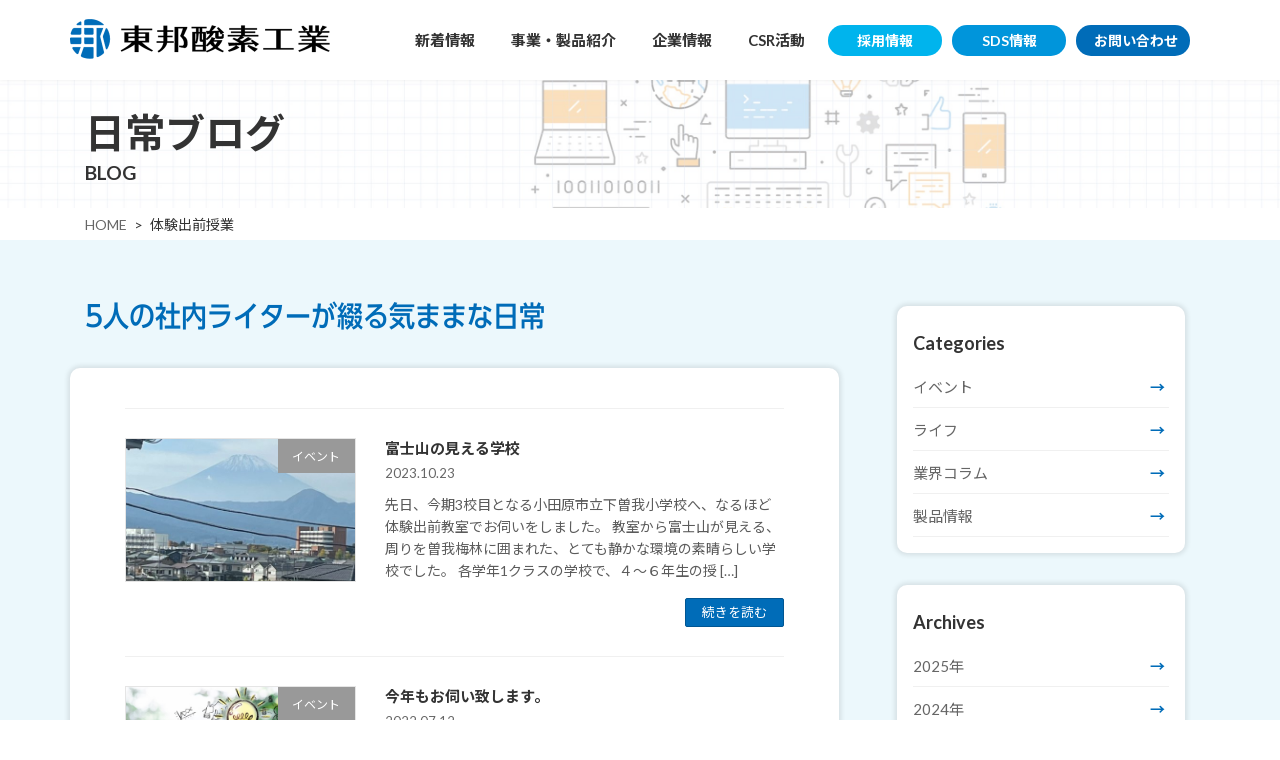

--- FILE ---
content_type: text/html; charset=UTF-8
request_url: https://www.toho-ox.co.jp/tag/%E4%BD%93%E9%A8%93%E5%87%BA%E5%89%8D%E6%8E%88%E6%A5%AD/
body_size: 12778
content:
<!DOCTYPE html>
<html lang="ja">
<head>
<meta charset="utf-8">
<meta http-equiv="X-UA-Compatible" content="IE=edge">
<meta name="viewport" content="width=device-width, initial-scale=1">
<!-- Google tag (gtag.js) --><script async src="https://www.googletagmanager.com/gtag/js?id=G-365225131"></script><script>window.dataLayer = window.dataLayer || [];function gtag(){dataLayer.push(arguments);}gtag('js', new Date());gtag('config', 'G-365225131');gtag('config', 'UA-209085807-1');</script>
<title>体験出前授業 | 東邦酸素工業株式会社</title>
<meta name='robots' content='max-image-preview:large' />
	<style>img:is([sizes="auto" i], [sizes^="auto," i]) { contain-intrinsic-size: 3000px 1500px }</style>
	<link rel='dns-prefetch' href='//webfonts.sakura.ne.jp' />
<link rel="alternate" type="application/rss+xml" title="東邦酸素工業株式会社 &raquo; フィード" href="https://www.toho-ox.co.jp/feed/" />
<link rel="alternate" type="application/rss+xml" title="東邦酸素工業株式会社 &raquo; コメントフィード" href="https://www.toho-ox.co.jp/comments/feed/" />
<link rel="alternate" type="application/rss+xml" title="東邦酸素工業株式会社 &raquo; 体験出前授業 タグのフィード" href="https://www.toho-ox.co.jp/tag/%e4%bd%93%e9%a8%93%e5%87%ba%e5%89%8d%e6%8e%88%e6%a5%ad/feed/" />
<meta name="description" content="体験出前授業 について 東邦酸素工業株式会社 For a better life" /><script type="text/javascript">
/* <![CDATA[ */
window._wpemojiSettings = {"baseUrl":"https:\/\/s.w.org\/images\/core\/emoji\/16.0.1\/72x72\/","ext":".png","svgUrl":"https:\/\/s.w.org\/images\/core\/emoji\/16.0.1\/svg\/","svgExt":".svg","source":{"concatemoji":"https:\/\/www.toho-ox.co.jp\/wp-includes\/js\/wp-emoji-release.min.js?ver=085592676b4c7a815704c51fbedcfbc1"}};
/*! This file is auto-generated */
!function(s,n){var o,i,e;function c(e){try{var t={supportTests:e,timestamp:(new Date).valueOf()};sessionStorage.setItem(o,JSON.stringify(t))}catch(e){}}function p(e,t,n){e.clearRect(0,0,e.canvas.width,e.canvas.height),e.fillText(t,0,0);var t=new Uint32Array(e.getImageData(0,0,e.canvas.width,e.canvas.height).data),a=(e.clearRect(0,0,e.canvas.width,e.canvas.height),e.fillText(n,0,0),new Uint32Array(e.getImageData(0,0,e.canvas.width,e.canvas.height).data));return t.every(function(e,t){return e===a[t]})}function u(e,t){e.clearRect(0,0,e.canvas.width,e.canvas.height),e.fillText(t,0,0);for(var n=e.getImageData(16,16,1,1),a=0;a<n.data.length;a++)if(0!==n.data[a])return!1;return!0}function f(e,t,n,a){switch(t){case"flag":return n(e,"\ud83c\udff3\ufe0f\u200d\u26a7\ufe0f","\ud83c\udff3\ufe0f\u200b\u26a7\ufe0f")?!1:!n(e,"\ud83c\udde8\ud83c\uddf6","\ud83c\udde8\u200b\ud83c\uddf6")&&!n(e,"\ud83c\udff4\udb40\udc67\udb40\udc62\udb40\udc65\udb40\udc6e\udb40\udc67\udb40\udc7f","\ud83c\udff4\u200b\udb40\udc67\u200b\udb40\udc62\u200b\udb40\udc65\u200b\udb40\udc6e\u200b\udb40\udc67\u200b\udb40\udc7f");case"emoji":return!a(e,"\ud83e\udedf")}return!1}function g(e,t,n,a){var r="undefined"!=typeof WorkerGlobalScope&&self instanceof WorkerGlobalScope?new OffscreenCanvas(300,150):s.createElement("canvas"),o=r.getContext("2d",{willReadFrequently:!0}),i=(o.textBaseline="top",o.font="600 32px Arial",{});return e.forEach(function(e){i[e]=t(o,e,n,a)}),i}function t(e){var t=s.createElement("script");t.src=e,t.defer=!0,s.head.appendChild(t)}"undefined"!=typeof Promise&&(o="wpEmojiSettingsSupports",i=["flag","emoji"],n.supports={everything:!0,everythingExceptFlag:!0},e=new Promise(function(e){s.addEventListener("DOMContentLoaded",e,{once:!0})}),new Promise(function(t){var n=function(){try{var e=JSON.parse(sessionStorage.getItem(o));if("object"==typeof e&&"number"==typeof e.timestamp&&(new Date).valueOf()<e.timestamp+604800&&"object"==typeof e.supportTests)return e.supportTests}catch(e){}return null}();if(!n){if("undefined"!=typeof Worker&&"undefined"!=typeof OffscreenCanvas&&"undefined"!=typeof URL&&URL.createObjectURL&&"undefined"!=typeof Blob)try{var e="postMessage("+g.toString()+"("+[JSON.stringify(i),f.toString(),p.toString(),u.toString()].join(",")+"));",a=new Blob([e],{type:"text/javascript"}),r=new Worker(URL.createObjectURL(a),{name:"wpTestEmojiSupports"});return void(r.onmessage=function(e){c(n=e.data),r.terminate(),t(n)})}catch(e){}c(n=g(i,f,p,u))}t(n)}).then(function(e){for(var t in e)n.supports[t]=e[t],n.supports.everything=n.supports.everything&&n.supports[t],"flag"!==t&&(n.supports.everythingExceptFlag=n.supports.everythingExceptFlag&&n.supports[t]);n.supports.everythingExceptFlag=n.supports.everythingExceptFlag&&!n.supports.flag,n.DOMReady=!1,n.readyCallback=function(){n.DOMReady=!0}}).then(function(){return e}).then(function(){var e;n.supports.everything||(n.readyCallback(),(e=n.source||{}).concatemoji?t(e.concatemoji):e.wpemoji&&e.twemoji&&(t(e.twemoji),t(e.wpemoji)))}))}((window,document),window._wpemojiSettings);
/* ]]> */
</script>
<link rel='stylesheet' id='vkExUnit_common_style-css' href='https://www.toho-ox.co.jp/wp-content/plugins/vk-all-in-one-expansion-unit/assets/css/vkExUnit_style.css?ver=9.111.0.1' type='text/css' media='all' />
<style id='vkExUnit_common_style-inline-css' type='text/css'>
:root {--ver_page_top_button_url:url(https://www.toho-ox.co.jp/wp-content/plugins/vk-all-in-one-expansion-unit/assets/images/to-top-btn-icon.svg);}@font-face {font-weight: normal;font-style: normal;font-family: "vk_sns";src: url("https://www.toho-ox.co.jp/wp-content/plugins/vk-all-in-one-expansion-unit/inc/sns/icons/fonts/vk_sns.eot?-bq20cj");src: url("https://www.toho-ox.co.jp/wp-content/plugins/vk-all-in-one-expansion-unit/inc/sns/icons/fonts/vk_sns.eot?#iefix-bq20cj") format("embedded-opentype"),url("https://www.toho-ox.co.jp/wp-content/plugins/vk-all-in-one-expansion-unit/inc/sns/icons/fonts/vk_sns.woff?-bq20cj") format("woff"),url("https://www.toho-ox.co.jp/wp-content/plugins/vk-all-in-one-expansion-unit/inc/sns/icons/fonts/vk_sns.ttf?-bq20cj") format("truetype"),url("https://www.toho-ox.co.jp/wp-content/plugins/vk-all-in-one-expansion-unit/inc/sns/icons/fonts/vk_sns.svg?-bq20cj#vk_sns") format("svg");}
.veu_promotion-alert__content--text {border: 1px solid rgba(0,0,0,0.125);padding: 0.5em 1em;border-radius: var(--vk-size-radius);margin-bottom: var(--vk-margin-block-bottom);font-size: 0.875rem;}/* Alert Content部分に段落タグを入れた場合に最後の段落の余白を0にする */.veu_promotion-alert__content--text p:last-of-type{margin-bottom:0;margin-top: 0;}
</style>
<link rel='stylesheet' id='vk-header-top-css' href='https://www.toho-ox.co.jp/wp-content/plugins/lightning-g3-pro-unit/inc/header-top/package/css/header-top.css?ver=0.1.1' type='text/css' media='all' />
<style id='wp-emoji-styles-inline-css' type='text/css'>

	img.wp-smiley, img.emoji {
		display: inline !important;
		border: none !important;
		box-shadow: none !important;
		height: 1em !important;
		width: 1em !important;
		margin: 0 0.07em !important;
		vertical-align: -0.1em !important;
		background: none !important;
		padding: 0 !important;
	}
</style>
<link rel='preload' id='wp-block-library-css-preload' href='https://www.toho-ox.co.jp/wp-includes/css/dist/block-library/style.min.css?ver=085592676b4c7a815704c51fbedcfbc1' as='style' onload="this.onload=null;this.rel='stylesheet'"/>
<link rel='stylesheet' id='wp-block-library-css' href='https://www.toho-ox.co.jp/wp-includes/css/dist/block-library/style.min.css?ver=085592676b4c7a815704c51fbedcfbc1' media='print' onload="this.media='all'; this.onload=null;">
<style id='wp-block-library-inline-css' type='text/css'>
/* VK Color Palettes */:root{ --wp--preset--color--vk-color-primary:#006cb8}/* --vk-color-primary is deprecated. */:root{ --vk-color-primary: var(--wp--preset--color--vk-color-primary);}:root{ --wp--preset--color--vk-color-primary-dark:#005693}/* --vk-color-primary-dark is deprecated. */:root{ --vk-color-primary-dark: var(--wp--preset--color--vk-color-primary-dark);}:root{ --wp--preset--color--vk-color-primary-vivid:#0077ca}/* --vk-color-primary-vivid is deprecated. */:root{ --vk-color-primary-vivid: var(--wp--preset--color--vk-color-primary-vivid);}
</style>
<style id='classic-theme-styles-inline-css' type='text/css'>
/*! This file is auto-generated */
.wp-block-button__link{color:#fff;background-color:#32373c;border-radius:9999px;box-shadow:none;text-decoration:none;padding:calc(.667em + 2px) calc(1.333em + 2px);font-size:1.125em}.wp-block-file__button{background:#32373c;color:#fff;text-decoration:none}
</style>
<style id='snow-monkey-forms-control-checkboxes-style-inline-css' type='text/css'>
.smf-form .smf-checkboxes-control--horizontal .smf-checkboxes-control__control>.smf-label{display:inline-block;margin-right:var(--_margin-1)}.smf-form .smf-checkboxes-control--vertical .smf-checkboxes-control__control>.smf-label{display:block}.smf-form .smf-checkbox-control{align-items:flex-start;display:inline-flex;gap:var(--_s-2)}.smf-form .smf-checkbox-control__control{--_border-radius:var(--_global--border-radius);--_border-color:var(--_form-control-border-color);border:1px solid var(--_border-color);border-radius:var(--_border-radius);outline:0;--_transition-duration:var(--_global--transition-duration);--_transition-function-timing:var(--_global--transition-function-timing);--_transition-delay:var(--_global--transition-delay);transition:border var(--_transition-duration) var(--_transition-function-timing) var(--_transition-delay)}.smf-form .smf-checkbox-control__control:hover{--_border-color:var(--_form-control-border-color-hover)}.smf-form .smf-checkbox-control__control:active,.smf-form .smf-checkbox-control__control:focus,.smf-form .smf-checkbox-control__control:focus-within,.smf-form .smf-checkbox-control__control[aria-selected=true]{--_border-color:var(--_form-control-border-color-focus)}.smf-form .smf-checkbox-control__control>input,.smf-form .smf-checkbox-control__control>textarea{border:none;outline:none}.smf-form .smf-checkbox-control__control{appearance:none;background-color:var(--_color-white);border-radius:3px;box-shadow:inset 0 1px 1px rgba(0,0,0,.035);cursor:pointer;display:inline-block;flex:0 0 auto;height:16px;margin:calc(var(--_half-leading)*1em) 0 0;position:relative;width:16px}.smf-form .smf-checkbox-control__control:before{border-color:var(--_color-white);border-style:solid;border-width:0 2px 2px 0;height:8px;left:calc(50% - 3px);margin:0!important;top:calc(50% - 5px);transform:rotate(45deg);visibility:hidden;width:6px}.smf-form .smf-checkbox-control__control:checked{background-color:#3a87fd;border-color:#3a87fd}.smf-form .smf-checkbox-control__control:checked:before{content:"";display:block;position:absolute;visibility:visible}.smf-form .smf-checkbox-control__control:disabled{background-color:var(--_lightest-color-gray)}.smf-form .smf-checkbox-control__control:disabled:before{border-color:var(--_dark-color-gray)}.smf-form .smf-checkbox-control__control{flex:none;margin-top:calc(var(--_half-leading)*1em)}

</style>
<style id='snow-monkey-forms-control-file-style-inline-css' type='text/css'>
.smf-form .smf-file-control{align-items:center;display:flex;flex-wrap:wrap;gap:1em;justify-content:space-between;position:relative}.smf-form .smf-file-control__filename,.smf-form .smf-file-control__label{display:none}.smf-form .smf-file-control>label{align-items:center;display:flex;flex-wrap:wrap;gap:1em;outline:none;position:relative}.smf-form .smf-file-control>label:before{content:"";display:block;inset:-3px;position:absolute}.smf-form .smf-file-control>label:active:before,.smf-form .smf-file-control>label:focus-within:before,.smf-form .smf-file-control>label:focus:before{border:1px solid var(--_form-control-border-color-focus);border-radius:var(--_global--border-radius)}.smf-form .smf-file-control>label>*{flex:0 0 auto}.smf-form .smf-file-control__control{display:none}.smf-form .smf-file-control__label{background-color:var(--_lighter-color-gray);background-image:linear-gradient(180deg,#fff,var(--_lighter-color-gray));border-radius:var(--_global--border-radius);color:var(--_color-text);cursor:pointer;display:inline-block;padding:var(--_padding-2) var(--_padding-1);text-decoration:none;--_border-radius:var(--_global--border-radius);--_border-color:var(--_form-control-border-color);border:1px solid var(--_border-color);border-radius:var(--_border-radius);outline:0;--_transition-duration:var(--_global--transition-duration);--_transition-function-timing:var(--_global--transition-function-timing);--_transition-delay:var(--_global--transition-delay);transition:border var(--_transition-duration) var(--_transition-function-timing) var(--_transition-delay)}.smf-form .smf-file-control__label:hover{--_border-color:var(--_form-control-border-color-hover)}.smf-form .smf-file-control__label:active,.smf-form .smf-file-control__label:focus,.smf-form .smf-file-control__label:focus-within,.smf-form .smf-file-control__label[aria-selected=true]{--_border-color:var(--_form-control-border-color-focus)}.smf-form .smf-file-control__label>input,.smf-form .smf-file-control__label>textarea{border:none;outline:none}.smf-form .smf-file-control__filename--no-file{display:inline-block}.smf-form .smf-file-control__filename--has-file{display:none}.smf-form .smf-file-control__clear{cursor:pointer;display:none;text-decoration:underline}.smf-form .smf-file-control__value{margin-top:.25em}.smf-form .smf-file-control--set .smf-file-control__filename--no-file{display:none}.smf-form .smf-file-control--set .smf-file-control__clear,.smf-form .smf-file-control--set .smf-file-control__filename--has-file{display:inline-block}.smf-form .smf-file-control--uploaded label{display:none}.smf-form .smf-file-control--uploaded .smf-file-control__clear{display:inline-block}

</style>
<style id='snow-monkey-forms-item-style-inline-css' type='text/css'>
.smf-item label{cursor:pointer}.smf-item__description{color:var(--_dark-color-gray);margin-top:var(--_margin-2);--_font-size-level:-1;font-size:var(--_font-size);line-height:var(--_line-height)}

</style>
<style id='snow-monkey-forms-control-radio-buttons-style-inline-css' type='text/css'>
.smf-form .smf-radio-buttons-control--horizontal .smf-radio-buttons-control__control>.smf-label{display:inline-block;margin-right:var(--_margin-1)}.smf-form .smf-radio-buttons-control--vertical .smf-radio-buttons-control__control>.smf-label{display:block}.smf-form .smf-radio-button-control{align-items:flex-start;display:inline-flex;gap:var(--_s-2)}.smf-form .smf-radio-button-control__control{--_border-radius:var(--_global--border-radius);--_border-color:var(--_form-control-border-color);border:1px solid var(--_border-color);border-radius:var(--_border-radius);outline:0;--_transition-duration:var(--_global--transition-duration);--_transition-function-timing:var(--_global--transition-function-timing);--_transition-delay:var(--_global--transition-delay);transition:border var(--_transition-duration) var(--_transition-function-timing) var(--_transition-delay)}.smf-form .smf-radio-button-control__control:hover{--_border-color:var(--_form-control-border-color-hover)}.smf-form .smf-radio-button-control__control:active,.smf-form .smf-radio-button-control__control:focus,.smf-form .smf-radio-button-control__control:focus-within,.smf-form .smf-radio-button-control__control[aria-selected=true]{--_border-color:var(--_form-control-border-color-focus)}.smf-form .smf-radio-button-control__control>input,.smf-form .smf-radio-button-control__control>textarea{border:none;outline:none}.smf-form .smf-radio-button-control__control{appearance:none;background-color:var(--_color-white);border-radius:100%;box-shadow:inset 0 1px 1px rgba(0,0,0,.035);cursor:pointer;display:inline-block;flex:0 0 auto;height:16px;margin:calc(var(--_half-leading)*1em) 0 0;position:relative;width:16px}.smf-form .smf-radio-button-control__control:before{background-color:var(--_color-white);border-radius:100%;height:6px;left:calc(50% - 3px);margin:0!important;overflow:hidden;top:calc(50% - 3px);visibility:hidden;width:6px}.smf-form .smf-radio-button-control__control:checked{background-color:#3a87fd;border-color:#3a87fd}.smf-form .smf-radio-button-control__control:checked:before{content:"";display:block;position:absolute;visibility:visible}.smf-form .smf-radio-button-control__control:disabled{background-color:var(--_lightest-color-gray)}.smf-form .smf-radio-button-control__control:disabled:before{background-color:var(--_dark-color-gray)}.smf-form .smf-radio-button-control__control{flex:none;margin-top:calc(var(--_half-leading)*1em)}

</style>
<style id='snow-monkey-forms-control-select-style-inline-css' type='text/css'>
.smf-form .smf-select-control{display:inline-block;position:relative}.smf-form .smf-select-control__toggle{display:none}.smf-form .smf-select-control__control{appearance:none;background-color:#0000;cursor:pointer;display:inline-block;max-width:100%;padding:.75rem 1rem;padding-right:var(--_s1);position:relative;z-index:1;--_border-radius:var(--_global--border-radius);--_border-color:var(--_form-control-border-color);border:1px solid var(--_border-color);border-radius:var(--_border-radius);outline:0;--_transition-duration:var(--_global--transition-duration);--_transition-function-timing:var(--_global--transition-function-timing);--_transition-delay:var(--_global--transition-delay);transition:border var(--_transition-duration) var(--_transition-function-timing) var(--_transition-delay)}.smf-form .smf-select-control__control:hover{--_border-color:var(--_form-control-border-color-hover)}.smf-form .smf-select-control__control:active,.smf-form .smf-select-control__control:focus,.smf-form .smf-select-control__control:focus-within,.smf-form .smf-select-control__control[aria-selected=true]{--_border-color:var(--_form-control-border-color-focus)}.smf-form .smf-select-control__control>input,.smf-form .smf-select-control__control>textarea{border:none;outline:none}.smf-form .smf-select-control__control:focus+.smf-select-control__toggle:before{border-color:#3a87fd}.smf-form .smf-select-control__control:disabled+.smf-select-control__toggle{background-color:var(--_lightest-color-gray)}.smf-form .smf-select-control__toggle{background-color:var(--_color-white);bottom:0;display:block;left:0;position:absolute;right:0;top:0;z-index:0}.smf-form .smf-select-control__toggle:before{border-color:currentcolor;border-style:solid;border-width:0 1px 1px 0;content:"";display:block;height:6px;position:absolute;right:calc(var(--_s-1) - 6px);top:calc(50% - 4px);transform:rotate(45deg);width:6px}.smf-select-control__control{color:inherit}

</style>
<style id='snow-monkey-forms-control-text-style-inline-css' type='text/css'>
.smf-form .smf-text-control__control{background-color:var(--_color-white);box-shadow:inset 0 1px 1px rgba(0,0,0,.035);max-width:100%;padding:.75rem 1rem;--_border-radius:var(--_global--border-radius);--_border-color:var(--_form-control-border-color);border:1px solid var(--_border-color);border-radius:var(--_border-radius);outline:0;--_transition-duration:var(--_global--transition-duration);--_transition-function-timing:var(--_global--transition-function-timing);--_transition-delay:var(--_global--transition-delay);transition:border var(--_transition-duration) var(--_transition-function-timing) var(--_transition-delay)}.smf-form .smf-text-control__control:hover{--_border-color:var(--_form-control-border-color-hover)}.smf-form .smf-text-control__control:active,.smf-form .smf-text-control__control:focus,.smf-form .smf-text-control__control:focus-within,.smf-form .smf-text-control__control[aria-selected=true]{--_border-color:var(--_form-control-border-color-focus)}.smf-form .smf-text-control__control>input,.smf-form .smf-text-control__control>textarea{border:none;outline:none}.smf-form .smf-text-control__control:disabled{background-color:var(--_lightest-color-gray)}textarea.smf-form .smf-text-control__control{height:auto;width:100%}.smf-text-control{line-height:1}

</style>
<style id='snow-monkey-forms-control-textarea-style-inline-css' type='text/css'>
.smf-form .smf-textarea-control__control{background-color:var(--_color-white);box-shadow:inset 0 1px 1px rgba(0,0,0,.035);display:block;max-width:100%;padding:.75rem 1rem;width:100%;--_border-radius:var(--_global--border-radius);--_border-color:var(--_form-control-border-color);border:1px solid var(--_border-color);border-radius:var(--_border-radius);outline:0;--_transition-duration:var(--_global--transition-duration);--_transition-function-timing:var(--_global--transition-function-timing);--_transition-delay:var(--_global--transition-delay);transition:border var(--_transition-duration) var(--_transition-function-timing) var(--_transition-delay)}.smf-form .smf-textarea-control__control:hover{--_border-color:var(--_form-control-border-color-hover)}.smf-form .smf-textarea-control__control:active,.smf-form .smf-textarea-control__control:focus,.smf-form .smf-textarea-control__control:focus-within,.smf-form .smf-textarea-control__control[aria-selected=true]{--_border-color:var(--_form-control-border-color-focus)}.smf-form .smf-textarea-control__control>input,.smf-form .smf-textarea-control__control>textarea{border:none;outline:none}.smf-form .smf-textarea-control__control:disabled{background-color:var(--_lightest-color-gray)}textarea.smf-form .smf-textarea-control__control{height:auto;width:100%}

</style>
<link rel='preload' id='sass-basis-core-css-preload' href='https://www.toho-ox.co.jp/wp-content/plugins/snow-monkey-forms/dist/css/fallback.css?ver=1757680387' as='style' onload="this.onload=null;this.rel='stylesheet'"/>
<link rel='stylesheet' id='sass-basis-core-css' href='https://www.toho-ox.co.jp/wp-content/plugins/snow-monkey-forms/dist/css/fallback.css?ver=1757680387' media='print' onload="this.media='all'; this.onload=null;">
<link rel='preload' id='snow-monkey-forms-css-preload' href='https://www.toho-ox.co.jp/wp-content/plugins/snow-monkey-forms/dist/css/app.css?ver=1757680387' as='style' onload="this.onload=null;this.rel='stylesheet'"/>
<link rel='stylesheet' id='snow-monkey-forms-css' href='https://www.toho-ox.co.jp/wp-content/plugins/snow-monkey-forms/dist/css/app.css?ver=1757680387' media='print' onload="this.media='all'; this.onload=null;">
<style id='global-styles-inline-css' type='text/css'>
:root{--wp--preset--aspect-ratio--square: 1;--wp--preset--aspect-ratio--4-3: 4/3;--wp--preset--aspect-ratio--3-4: 3/4;--wp--preset--aspect-ratio--3-2: 3/2;--wp--preset--aspect-ratio--2-3: 2/3;--wp--preset--aspect-ratio--16-9: 16/9;--wp--preset--aspect-ratio--9-16: 9/16;--wp--preset--color--black: #000000;--wp--preset--color--cyan-bluish-gray: #abb8c3;--wp--preset--color--white: #ffffff;--wp--preset--color--pale-pink: #f78da7;--wp--preset--color--vivid-red: #cf2e2e;--wp--preset--color--luminous-vivid-orange: #ff6900;--wp--preset--color--luminous-vivid-amber: #fcb900;--wp--preset--color--light-green-cyan: #7bdcb5;--wp--preset--color--vivid-green-cyan: #00d084;--wp--preset--color--pale-cyan-blue: #8ed1fc;--wp--preset--color--vivid-cyan-blue: #0693e3;--wp--preset--color--vivid-purple: #9b51e0;--wp--preset--color--vk-color-primary: #006cb8;--wp--preset--color--vk-color-primary-dark: #005693;--wp--preset--color--vk-color-primary-vivid: #0077ca;--wp--preset--gradient--vivid-cyan-blue-to-vivid-purple: linear-gradient(135deg,rgba(6,147,227,1) 0%,rgb(155,81,224) 100%);--wp--preset--gradient--light-green-cyan-to-vivid-green-cyan: linear-gradient(135deg,rgb(122,220,180) 0%,rgb(0,208,130) 100%);--wp--preset--gradient--luminous-vivid-amber-to-luminous-vivid-orange: linear-gradient(135deg,rgba(252,185,0,1) 0%,rgba(255,105,0,1) 100%);--wp--preset--gradient--luminous-vivid-orange-to-vivid-red: linear-gradient(135deg,rgba(255,105,0,1) 0%,rgb(207,46,46) 100%);--wp--preset--gradient--very-light-gray-to-cyan-bluish-gray: linear-gradient(135deg,rgb(238,238,238) 0%,rgb(169,184,195) 100%);--wp--preset--gradient--cool-to-warm-spectrum: linear-gradient(135deg,rgb(74,234,220) 0%,rgb(151,120,209) 20%,rgb(207,42,186) 40%,rgb(238,44,130) 60%,rgb(251,105,98) 80%,rgb(254,248,76) 100%);--wp--preset--gradient--blush-light-purple: linear-gradient(135deg,rgb(255,206,236) 0%,rgb(152,150,240) 100%);--wp--preset--gradient--blush-bordeaux: linear-gradient(135deg,rgb(254,205,165) 0%,rgb(254,45,45) 50%,rgb(107,0,62) 100%);--wp--preset--gradient--luminous-dusk: linear-gradient(135deg,rgb(255,203,112) 0%,rgb(199,81,192) 50%,rgb(65,88,208) 100%);--wp--preset--gradient--pale-ocean: linear-gradient(135deg,rgb(255,245,203) 0%,rgb(182,227,212) 50%,rgb(51,167,181) 100%);--wp--preset--gradient--electric-grass: linear-gradient(135deg,rgb(202,248,128) 0%,rgb(113,206,126) 100%);--wp--preset--gradient--midnight: linear-gradient(135deg,rgb(2,3,129) 0%,rgb(40,116,252) 100%);--wp--preset--gradient--vivid-green-cyan-to-vivid-cyan-blue: linear-gradient(135deg,rgba(0,208,132,1) 0%,rgba(6,147,227,1) 100%);--wp--preset--font-size--small: 14px;--wp--preset--font-size--medium: 20px;--wp--preset--font-size--large: 24px;--wp--preset--font-size--x-large: 42px;--wp--preset--font-size--regular: 16px;--wp--preset--font-size--huge: 36px;--wp--preset--spacing--20: 0.44rem;--wp--preset--spacing--30: 0.67rem;--wp--preset--spacing--40: 1rem;--wp--preset--spacing--50: 1.5rem;--wp--preset--spacing--60: 2.25rem;--wp--preset--spacing--70: 3.38rem;--wp--preset--spacing--80: 5.06rem;--wp--preset--shadow--natural: 6px 6px 9px rgba(0, 0, 0, 0.2);--wp--preset--shadow--deep: 12px 12px 50px rgba(0, 0, 0, 0.4);--wp--preset--shadow--sharp: 6px 6px 0px rgba(0, 0, 0, 0.2);--wp--preset--shadow--outlined: 6px 6px 0px -3px rgba(255, 255, 255, 1), 6px 6px rgba(0, 0, 0, 1);--wp--preset--shadow--crisp: 6px 6px 0px rgba(0, 0, 0, 1);}:where(.is-layout-flex){gap: 0.5em;}:where(.is-layout-grid){gap: 0.5em;}body .is-layout-flex{display: flex;}.is-layout-flex{flex-wrap: wrap;align-items: center;}.is-layout-flex > :is(*, div){margin: 0;}body .is-layout-grid{display: grid;}.is-layout-grid > :is(*, div){margin: 0;}:where(.wp-block-columns.is-layout-flex){gap: 2em;}:where(.wp-block-columns.is-layout-grid){gap: 2em;}:where(.wp-block-post-template.is-layout-flex){gap: 1.25em;}:where(.wp-block-post-template.is-layout-grid){gap: 1.25em;}.has-black-color{color: var(--wp--preset--color--black) !important;}.has-cyan-bluish-gray-color{color: var(--wp--preset--color--cyan-bluish-gray) !important;}.has-white-color{color: var(--wp--preset--color--white) !important;}.has-pale-pink-color{color: var(--wp--preset--color--pale-pink) !important;}.has-vivid-red-color{color: var(--wp--preset--color--vivid-red) !important;}.has-luminous-vivid-orange-color{color: var(--wp--preset--color--luminous-vivid-orange) !important;}.has-luminous-vivid-amber-color{color: var(--wp--preset--color--luminous-vivid-amber) !important;}.has-light-green-cyan-color{color: var(--wp--preset--color--light-green-cyan) !important;}.has-vivid-green-cyan-color{color: var(--wp--preset--color--vivid-green-cyan) !important;}.has-pale-cyan-blue-color{color: var(--wp--preset--color--pale-cyan-blue) !important;}.has-vivid-cyan-blue-color{color: var(--wp--preset--color--vivid-cyan-blue) !important;}.has-vivid-purple-color{color: var(--wp--preset--color--vivid-purple) !important;}.has-vk-color-primary-color{color: var(--wp--preset--color--vk-color-primary) !important;}.has-vk-color-primary-dark-color{color: var(--wp--preset--color--vk-color-primary-dark) !important;}.has-vk-color-primary-vivid-color{color: var(--wp--preset--color--vk-color-primary-vivid) !important;}.has-black-background-color{background-color: var(--wp--preset--color--black) !important;}.has-cyan-bluish-gray-background-color{background-color: var(--wp--preset--color--cyan-bluish-gray) !important;}.has-white-background-color{background-color: var(--wp--preset--color--white) !important;}.has-pale-pink-background-color{background-color: var(--wp--preset--color--pale-pink) !important;}.has-vivid-red-background-color{background-color: var(--wp--preset--color--vivid-red) !important;}.has-luminous-vivid-orange-background-color{background-color: var(--wp--preset--color--luminous-vivid-orange) !important;}.has-luminous-vivid-amber-background-color{background-color: var(--wp--preset--color--luminous-vivid-amber) !important;}.has-light-green-cyan-background-color{background-color: var(--wp--preset--color--light-green-cyan) !important;}.has-vivid-green-cyan-background-color{background-color: var(--wp--preset--color--vivid-green-cyan) !important;}.has-pale-cyan-blue-background-color{background-color: var(--wp--preset--color--pale-cyan-blue) !important;}.has-vivid-cyan-blue-background-color{background-color: var(--wp--preset--color--vivid-cyan-blue) !important;}.has-vivid-purple-background-color{background-color: var(--wp--preset--color--vivid-purple) !important;}.has-vk-color-primary-background-color{background-color: var(--wp--preset--color--vk-color-primary) !important;}.has-vk-color-primary-dark-background-color{background-color: var(--wp--preset--color--vk-color-primary-dark) !important;}.has-vk-color-primary-vivid-background-color{background-color: var(--wp--preset--color--vk-color-primary-vivid) !important;}.has-black-border-color{border-color: var(--wp--preset--color--black) !important;}.has-cyan-bluish-gray-border-color{border-color: var(--wp--preset--color--cyan-bluish-gray) !important;}.has-white-border-color{border-color: var(--wp--preset--color--white) !important;}.has-pale-pink-border-color{border-color: var(--wp--preset--color--pale-pink) !important;}.has-vivid-red-border-color{border-color: var(--wp--preset--color--vivid-red) !important;}.has-luminous-vivid-orange-border-color{border-color: var(--wp--preset--color--luminous-vivid-orange) !important;}.has-luminous-vivid-amber-border-color{border-color: var(--wp--preset--color--luminous-vivid-amber) !important;}.has-light-green-cyan-border-color{border-color: var(--wp--preset--color--light-green-cyan) !important;}.has-vivid-green-cyan-border-color{border-color: var(--wp--preset--color--vivid-green-cyan) !important;}.has-pale-cyan-blue-border-color{border-color: var(--wp--preset--color--pale-cyan-blue) !important;}.has-vivid-cyan-blue-border-color{border-color: var(--wp--preset--color--vivid-cyan-blue) !important;}.has-vivid-purple-border-color{border-color: var(--wp--preset--color--vivid-purple) !important;}.has-vk-color-primary-border-color{border-color: var(--wp--preset--color--vk-color-primary) !important;}.has-vk-color-primary-dark-border-color{border-color: var(--wp--preset--color--vk-color-primary-dark) !important;}.has-vk-color-primary-vivid-border-color{border-color: var(--wp--preset--color--vk-color-primary-vivid) !important;}.has-vivid-cyan-blue-to-vivid-purple-gradient-background{background: var(--wp--preset--gradient--vivid-cyan-blue-to-vivid-purple) !important;}.has-light-green-cyan-to-vivid-green-cyan-gradient-background{background: var(--wp--preset--gradient--light-green-cyan-to-vivid-green-cyan) !important;}.has-luminous-vivid-amber-to-luminous-vivid-orange-gradient-background{background: var(--wp--preset--gradient--luminous-vivid-amber-to-luminous-vivid-orange) !important;}.has-luminous-vivid-orange-to-vivid-red-gradient-background{background: var(--wp--preset--gradient--luminous-vivid-orange-to-vivid-red) !important;}.has-very-light-gray-to-cyan-bluish-gray-gradient-background{background: var(--wp--preset--gradient--very-light-gray-to-cyan-bluish-gray) !important;}.has-cool-to-warm-spectrum-gradient-background{background: var(--wp--preset--gradient--cool-to-warm-spectrum) !important;}.has-blush-light-purple-gradient-background{background: var(--wp--preset--gradient--blush-light-purple) !important;}.has-blush-bordeaux-gradient-background{background: var(--wp--preset--gradient--blush-bordeaux) !important;}.has-luminous-dusk-gradient-background{background: var(--wp--preset--gradient--luminous-dusk) !important;}.has-pale-ocean-gradient-background{background: var(--wp--preset--gradient--pale-ocean) !important;}.has-electric-grass-gradient-background{background: var(--wp--preset--gradient--electric-grass) !important;}.has-midnight-gradient-background{background: var(--wp--preset--gradient--midnight) !important;}.has-small-font-size{font-size: var(--wp--preset--font-size--small) !important;}.has-medium-font-size{font-size: var(--wp--preset--font-size--medium) !important;}.has-large-font-size{font-size: var(--wp--preset--font-size--large) !important;}.has-x-large-font-size{font-size: var(--wp--preset--font-size--x-large) !important;}
:where(.wp-block-post-template.is-layout-flex){gap: 1.25em;}:where(.wp-block-post-template.is-layout-grid){gap: 1.25em;}
:where(.wp-block-columns.is-layout-flex){gap: 2em;}:where(.wp-block-columns.is-layout-grid){gap: 2em;}
:root :where(.wp-block-pullquote){font-size: 1.5em;line-height: 1.6;}
</style>
<link rel='stylesheet' id='vk-swiper-style-css' href='https://www.toho-ox.co.jp/wp-content/plugins/vk-blocks-pro/vendor/vektor-inc/vk-swiper/src/assets/css/swiper-bundle.min.css?ver=11.0.2' type='text/css' media='all' />
<link rel='stylesheet' id='lightning-common-style-css' href='https://www.toho-ox.co.jp/wp-content/themes/lightning/_g3/assets/css/style.css?ver=15.30.1' type='text/css' media='all' />
<style id='lightning-common-style-inline-css' type='text/css'>
/* Lightning */:root {--vk-color-primary:#006cb8;--vk-color-primary-dark:#005693;--vk-color-primary-vivid:#0077ca;--g_nav_main_acc_icon_open_url:url(https://www.toho-ox.co.jp/wp-content/themes/lightning/_g3/inc/vk-mobile-nav/package/images/vk-menu-acc-icon-open-black.svg);--g_nav_main_acc_icon_close_url: url(https://www.toho-ox.co.jp/wp-content/themes/lightning/_g3/inc/vk-mobile-nav/package/images/vk-menu-close-black.svg);--g_nav_sub_acc_icon_open_url: url(https://www.toho-ox.co.jp/wp-content/themes/lightning/_g3/inc/vk-mobile-nav/package/images/vk-menu-acc-icon-open-white.svg);--g_nav_sub_acc_icon_close_url: url(https://www.toho-ox.co.jp/wp-content/themes/lightning/_g3/inc/vk-mobile-nav/package/images/vk-menu-close-white.svg);}
:root{--swiper-navigation-color: #fff;}
html{scroll-padding-top:var(--vk-size-admin-bar);}
:root {}.main-section {}
/* vk-mobile-nav */:root {--vk-mobile-nav-menu-btn-bg-src: url("https://www.toho-ox.co.jp/wp-content/themes/lightning/_g3/inc/vk-mobile-nav/package/images/vk-menu-btn-black.svg");--vk-mobile-nav-menu-btn-close-bg-src: url("https://www.toho-ox.co.jp/wp-content/themes/lightning/_g3/inc/vk-mobile-nav/package/images/vk-menu-close-black.svg");--vk-menu-acc-icon-open-black-bg-src: url("https://www.toho-ox.co.jp/wp-content/themes/lightning/_g3/inc/vk-mobile-nav/package/images/vk-menu-acc-icon-open-black.svg");--vk-menu-acc-icon-open-white-bg-src: url("https://www.toho-ox.co.jp/wp-content/themes/lightning/_g3/inc/vk-mobile-nav/package/images/vk-menu-acc-icon-open-white.svg");--vk-menu-acc-icon-close-black-bg-src: url("https://www.toho-ox.co.jp/wp-content/themes/lightning/_g3/inc/vk-mobile-nav/package/images/vk-menu-close-black.svg");--vk-menu-acc-icon-close-white-bg-src: url("https://www.toho-ox.co.jp/wp-content/themes/lightning/_g3/inc/vk-mobile-nav/package/images/vk-menu-close-white.svg");}
</style>
<link rel='stylesheet' id='lightning-design-style-css' href='https://www.toho-ox.co.jp/wp-content/themes/lightning/_g3/design-skin/origin3/css/style.css?ver=15.30.1' type='text/css' media='all' />
<style id='lightning-design-style-inline-css' type='text/css'>
.tagcloud a:before { font-family: "Font Awesome 5 Free";content: "\f02b";font-weight: bold; }
.vk-campaign-text{color:#fff;background-color:#eab010;}.vk-campaign-text_btn,.vk-campaign-text_btn:link,.vk-campaign-text_btn:visited,.vk-campaign-text_btn:focus,.vk-campaign-text_btn:active{background:#fff;color:#4c4c4c;}a.vk-campaign-text_btn:hover{background:#eab010;color:#fff;}.vk-campaign-text_link,.vk-campaign-text_link:link,.vk-campaign-text_link:hover,.vk-campaign-text_link:visited,.vk-campaign-text_link:active,.vk-campaign-text_link:focus{color:#fff;}
/* page header */:root{--vk-page-header-url : url(https://silverotter5.sakura.ne.jp/wordpress/wp-content/uploads/2021/08/title_blog@2x.jpg);}@media ( max-width:575.98px ){:root{--vk-page-header-url : url(https://silverotter5.sakura.ne.jp/wordpress/wp-content/uploads/2021/08/title_blog@2x.jpg);}}.page-header{ position:relative;color:#333333;text-align:left;background: var(--vk-page-header-url, url(https://silverotter5.sakura.ne.jp/wordpress/wp-content/uploads/2021/08/title_blog@2x.jpg) ) no-repeat 50% center;background-size: cover;}.page-header::before{content:"";position:absolute;top:0;left:0;background-color:#ffffff;opacity:0;width:100%;height:100%;}
.site-footer {background-color:#006cb8;color:#ffffff;}.site-footer {
						--vk-color-text-body: #ffffff;
						--vk-color-text-link: #ffffff;
						--vk-color-text-link-hover: #ffffff;
					}.site-footer {
								--vk-color-border: rgba(255, 255, 255, 0.2);
								--vk-color-border-hr: rgba(255, 255, 255, 0.1);
								--vk-color-border-image: rgba(70, 70, 70, 0.9);
								--vk-color-text-meta: rgba( 255,255,255,0.6);
								--vk-color-text-light: rgba( 255,255,255,0.6);
								--vk-color-border-light: rgba( 255,255,255,0.1);
								--vk-color-border-zuru: rgba(0, 0, 0, 0.2);
								--vk-color-bg-accent: rgba( 255,255,255,0.07);
								--vk-color-accent-bg: rgba( 255,255,255,0.05);
							}
							
</style>
<link rel='preload' id='vk-blog-card-css-preload' href='https://www.toho-ox.co.jp/wp-content/themes/lightning/_g3/inc/vk-wp-oembed-blog-card/package/css/blog-card.css?ver=085592676b4c7a815704c51fbedcfbc1' as='style' onload="this.onload=null;this.rel='stylesheet'"/>
<link rel='stylesheet' id='vk-blog-card-css' href='https://www.toho-ox.co.jp/wp-content/themes/lightning/_g3/inc/vk-wp-oembed-blog-card/package/css/blog-card.css?ver=085592676b4c7a815704c51fbedcfbc1' media='print' onload="this.media='all'; this.onload=null;">
<link rel='stylesheet' id='veu-cta-css' href='https://www.toho-ox.co.jp/wp-content/plugins/vk-all-in-one-expansion-unit/inc/call-to-action/package/assets/css/style.css?ver=9.111.0.1' type='text/css' media='all' />
<link rel='stylesheet' id='vk-blocks-build-css-css' href='https://www.toho-ox.co.jp/wp-content/plugins/vk-blocks-pro/build/block-build.css?ver=1.110.1.0' type='text/css' media='all' />
<style id='vk-blocks-build-css-inline-css' type='text/css'>
:root {--vk_flow-arrow: url(https://www.toho-ox.co.jp/wp-content/plugins/vk-blocks-pro/inc/vk-blocks/images/arrow_bottom.svg);--vk_image-mask-circle: url(https://www.toho-ox.co.jp/wp-content/plugins/vk-blocks-pro/inc/vk-blocks/images/circle.svg);--vk_image-mask-wave01: url(https://www.toho-ox.co.jp/wp-content/plugins/vk-blocks-pro/inc/vk-blocks/images/wave01.svg);--vk_image-mask-wave02: url(https://www.toho-ox.co.jp/wp-content/plugins/vk-blocks-pro/inc/vk-blocks/images/wave02.svg);--vk_image-mask-wave03: url(https://www.toho-ox.co.jp/wp-content/plugins/vk-blocks-pro/inc/vk-blocks/images/wave03.svg);--vk_image-mask-wave04: url(https://www.toho-ox.co.jp/wp-content/plugins/vk-blocks-pro/inc/vk-blocks/images/wave04.svg);}

	:root {

		--vk-balloon-border-width:1px;

		--vk-balloon-speech-offset:-12px;
	}
	
</style>
<link rel='preload' id='lightning-theme-style-css-preload' href='https://www.toho-ox.co.jp/wp-content/themes/lightning_child/style.css?ver=15.30.1' as='style' onload="this.onload=null;this.rel='stylesheet'"/>
<link rel='stylesheet' id='lightning-theme-style-css' href='https://www.toho-ox.co.jp/wp-content/themes/lightning_child/style.css?ver=15.30.1' media='print' onload="this.media='all'; this.onload=null;">
<link rel='preload' id='vk-font-awesome-css-preload' href='https://www.toho-ox.co.jp/wp-content/themes/lightning/vendor/vektor-inc/font-awesome-versions/src/versions/6/css/all.min.css?ver=6.4.2' as='style' onload="this.onload=null;this.rel='stylesheet'"/>
<link rel='stylesheet' id='vk-font-awesome-css' href='https://www.toho-ox.co.jp/wp-content/themes/lightning/vendor/vektor-inc/font-awesome-versions/src/versions/6/css/all.min.css?ver=6.4.2' media='print' onload="this.media='all'; this.onload=null;">
<link rel='stylesheet' id='vk-header-layout-css' href='https://www.toho-ox.co.jp/wp-content/plugins/lightning-g3-pro-unit/inc/header-layout/package/css/header-layout.css?ver=0.29.5' type='text/css' media='all' />
<style id='vk-header-layout-inline-css' type='text/css'>
/* Header Layout */:root {--vk-header-logo-url:url(https://silverotter5.sakura.ne.jp/wordpress/wp-content/uploads/2021/07/th-logo_520-80.png);}
</style>
<link rel='stylesheet' id='vk-campaign-text-css' href='https://www.toho-ox.co.jp/wp-content/plugins/lightning-g3-pro-unit/inc/vk-campaign-text/package/css/vk-campaign-text.css?ver=0.1.0' type='text/css' media='all' />
<link rel='stylesheet' id='vk-mobile-fix-nav-css' href='https://www.toho-ox.co.jp/wp-content/plugins/lightning-g3-pro-unit/inc/vk-mobile-fix-nav/package/css/vk-mobile-fix-nav.css?ver=0.0.0' type='text/css' media='all' />
<script type="text/javascript" id="vk-blocks/breadcrumb-script-js-extra">
/* <![CDATA[ */
var vkBreadcrumbSeparator = {"separator":""};
/* ]]> */
</script>
<script type="text/javascript" src="https://www.toho-ox.co.jp/wp-content/plugins/vk-blocks-pro/build/vk-breadcrumb.min.js?ver=1.110.1.0" id="vk-blocks/breadcrumb-script-js"></script>
<script type="text/javascript" src="https://www.toho-ox.co.jp/wp-includes/js/jquery/jquery.min.js?ver=3.7.1" id="jquery-core-js"></script>
<script type="text/javascript" src="https://www.toho-ox.co.jp/wp-includes/js/jquery/jquery-migrate.min.js?ver=3.4.1" id="jquery-migrate-js"></script>
<script type="text/javascript" src="//webfonts.sakura.ne.jp/js/sakurav3.js?fadein=0&amp;ver=3.1.4" id="typesquare_std-js"></script>
<link rel="https://api.w.org/" href="https://www.toho-ox.co.jp/wp-json/" /><link rel="alternate" title="JSON" type="application/json" href="https://www.toho-ox.co.jp/wp-json/wp/v2/tags/21" /><link rel="EditURI" type="application/rsd+xml" title="RSD" href="https://www.toho-ox.co.jp/xmlrpc.php?rsd" />

<style type='text/css'>
.ud_shin_go_conde90_l{ font-family: 'UD新ゴ コンデンス90 L';}.ud_shin_go_conde90_m{ font-family: 'UD新ゴ コンデンス90 M';}.ryumin_medium_kl{ font-family: 'リュウミン M-KL';}</style>
<!-- [ VK All in One Expansion Unit OGP ] -->
<meta property="og:site_name" content="東邦酸素工業株式会社" />
<meta property="og:url" content="https://www.toho-ox.co.jp/%e5%af%8c%e5%a3%ab%e5%b1%b1%e3%81%ae%e8%a6%8b%e3%81%88%e3%82%8b%e5%ad%a6%e6%a0%a1/" />
<meta property="og:title" content="体験出前授業 | 東邦酸素工業株式会社" />
<meta property="og:description" content="体験出前授業 について 東邦酸素工業株式会社 For a better life" />
<meta property="og:type" content="article" />
<!-- [ / VK All in One Expansion Unit OGP ] -->
<!-- [ VK All in One Expansion Unit twitter card ] -->
<meta name="twitter:card" content="summary_large_image">
<meta name="twitter:description" content="体験出前授業 について 東邦酸素工業株式会社 For a better life">
<meta name="twitter:title" content="体験出前授業 | 東邦酸素工業株式会社">
<meta name="twitter:url" content="https://www.toho-ox.co.jp/%e5%af%8c%e5%a3%ab%e5%b1%b1%e3%81%ae%e8%a6%8b%e3%81%88%e3%82%8b%e5%ad%a6%e6%a0%a1/">
	<meta name="twitter:domain" content="www.toho-ox.co.jp">
	<!-- [ / VK All in One Expansion Unit twitter card ] -->
	<link rel="icon" href="https://www.toho-ox.co.jp/wp-content/uploads/2021/09/cropped-favicon-32x32.png" sizes="32x32" />
<link rel="icon" href="https://www.toho-ox.co.jp/wp-content/uploads/2021/09/cropped-favicon-192x192.png" sizes="192x192" />
<link rel="apple-touch-icon" href="https://www.toho-ox.co.jp/wp-content/uploads/2021/09/cropped-favicon-180x180.png" />
<meta name="msapplication-TileImage" content="https://www.toho-ox.co.jp/wp-content/uploads/2021/09/cropped-favicon-270x270.png" />
</head>
<body class="archive tag tag-21 wp-embed-responsive wp-theme-lightning wp-child-theme-lightning_child vk-blocks device-pc fa_v6_css post-type-post">
<a class="skip-link screen-reader-text" href="#main">コンテンツへスキップ</a>
<a class="skip-link screen-reader-text" href="#vk-mobile-nav">ナビゲーションに移動</a>

<header id="site-header" class="site-header site-header--layout--nav-float">
		<div id="site-header-container" class="site-header-container site-header-container--scrolled--logo-and-nav-container container">

				<div class="site-header-logo site-header-logo--scrolled--logo-and-nav-container">
		<a href="https://www.toho-ox.co.jp/">
			<span><img src="https://silverotter5.sakura.ne.jp/wordpress/wp-content/uploads/2021/07/th-logo_520-80.png" alt="東邦酸素工業株式会社" /></span>
		</a>
		</div>

		
		<nav id="global-nav" class="global-nav global-nav--layout--float-right global-nav--scrolled--logo-and-nav-container"><ul id="menu-global-nav" class="menu vk-menu-acc global-nav-list nav"><li id="menu-item-38" class="menu-item menu-item-type-custom menu-item-object-custom menu-item-has-children"><a><strong class="global-nav-name">新着情報</strong></a>
<ul class="sub-menu">
	<li id="menu-item-51" class="menu-item menu-item-type-post_type menu-item-object-page"><a href="https://www.toho-ox.co.jp/blog/">日常ブログ</a></li>
	<li id="menu-item-84" class="menu-item menu-item-type-post_type menu-item-object-page"><a href="https://www.toho-ox.co.jp/news/">お知らせ</a></li>
</ul>
</li>
<li id="menu-item-39" class="menu-item menu-item-type-custom menu-item-object-custom menu-item-has-children"><a><strong class="global-nav-name">事業・製品紹介</strong></a>
<ul class="sub-menu">
	<li id="menu-item-83" class="menu-item menu-item-type-post_type menu-item-object-page"><a href="https://www.toho-ox.co.jp/medical-gas/">医療用ガス</a></li>
	<li id="menu-item-82" class="menu-item menu-item-type-post_type menu-item-object-page"><a href="https://www.toho-ox.co.jp/food-gas/">食品用ガス</a></li>
	<li id="menu-item-385" class="menu-item menu-item-type-post_type menu-item-object-page"><a href="https://www.toho-ox.co.jp/research-gas/">研究用ガス</a></li>
	<li id="menu-item-81" class="menu-item menu-item-type-post_type menu-item-object-page"><a href="https://www.toho-ox.co.jp/industrial-gas/">産業用ガス</a></li>
	<li id="menu-item-80" class="menu-item menu-item-type-post_type menu-item-object-page"><a href="https://www.toho-ox.co.jp/total-solution/">トータルソリューション</a></li>
</ul>
</li>
<li id="menu-item-40" class="menu-item menu-item-type-custom menu-item-object-custom menu-item-has-children"><a><strong class="global-nav-name">企業情報</strong></a>
<ul class="sub-menu">
	<li id="menu-item-79" class="menu-item menu-item-type-post_type menu-item-object-page"><a href="https://www.toho-ox.co.jp/corporate-profile/">会社概要</a></li>
	<li id="menu-item-78" class="menu-item menu-item-type-post_type menu-item-object-page"><a href="https://www.toho-ox.co.jp/top-message/">代表メッセージ</a></li>
</ul>
</li>
<li id="menu-item-77" class="menu-item menu-item-type-post_type menu-item-object-page"><a href="https://www.toho-ox.co.jp/csr/"><strong class="global-nav-name">CSR活動</strong></a></li>
<li id="menu-item-76" class="menu-item menu-item-type-post_type menu-item-object-page"><a href="https://www.toho-ox.co.jp/recruit/"><strong class="global-nav-name">採用情報</strong></a></li>
<li id="menu-item-2220" class="menu-item menu-item-type-post_type menu-item-object-page"><a href="https://www.toho-ox.co.jp/sds/"><strong class="global-nav-name">SDS情報</strong></a></li>
<li id="menu-item-75" class="menu-item menu-item-type-post_type menu-item-object-page"><a href="https://www.toho-ox.co.jp/contact/"><strong class="global-nav-name">お問い合わせ</strong></a></li>
</ul></nav>	</div>
	</header>



	<div class="page-header"><div class="page-header-inner container">
<div class="page-header-title">日常ブログ</div><div class="ja_page_header_slug">BLOG</div></div></div><!-- [ /.page-header ] -->

	<!-- [ #breadcrumb ] --><div id="breadcrumb" class="breadcrumb"><div class="container"><ol class="breadcrumb-list" itemscope itemtype="https://schema.org/BreadcrumbList"><li class="breadcrumb-list__item breadcrumb-list__item--home" itemprop="itemListElement" itemscope itemtype="http://schema.org/ListItem"><a href="https://www.toho-ox.co.jp" itemprop="item"><span itemprop="name">HOME</span></a><meta itemprop="position" content="1" /></li><li class="breadcrumb-list__item" itemprop="itemListElement" itemscope itemtype="http://schema.org/ListItem"><span itemprop="name">体験出前授業</span><meta itemprop="position" content="2" /></li></ol></div></div><!-- [ /#breadcrumb ] -->


<div class="site-body">
		<div class="site-body-container container">

		<div class="main-section main-section--col--two" id="main" role="main">
			
			

	
	<div class="post-list vk_posts vk_posts-mainSection">

		<div id="post-1768" class="vk_post vk_post-postType-post media vk_post-col-xs-12 vk_post-col-sm-12 vk_post-col-lg-12 vk_post-btn-display post-1768 post type-post status-publish format-standard has-post-thumbnail hentry category-event tag-26 tag-21 tag-28 tag-31 tag-30 tag-19 tag-29"><div class="vk_post_imgOuter media-img" style="background-image:url(https://www.toho-ox.co.jp/wp-content/uploads/2023/10/image0-rotated.jpeg)"><a href="https://www.toho-ox.co.jp/%e5%af%8c%e5%a3%ab%e5%b1%b1%e3%81%ae%e8%a6%8b%e3%81%88%e3%82%8b%e5%ad%a6%e6%a0%a1/"><div class="card-img-overlay"><span class="vk_post_imgOuter_singleTermLabel" style="color:#fff;background-color:#999999">イベント</span></div><img src="https://www.toho-ox.co.jp/wp-content/uploads/2023/10/image0-225x300.jpeg" class="vk_post_imgOuter_img wp-post-image" sizes="(max-width: 225px) 100vw, 225px" /></a></div><!-- [ /.vk_post_imgOuter ] --><div class="vk_post_body media-body"><h5 class="vk_post_title media-title"><a href="https://www.toho-ox.co.jp/%e5%af%8c%e5%a3%ab%e5%b1%b1%e3%81%ae%e8%a6%8b%e3%81%88%e3%82%8b%e5%ad%a6%e6%a0%a1/">富士山の見える学校</a></h5><div class="vk_post_date media-date published">2023.10.23</div><p class="vk_post_excerpt media-text">先日、今期3校目となる小田原市立下曽我小学校へ、なるほど体験出前教室でお伺いをしました。 教室から富士山が見える、周りを曽我梅林に囲まれた、とても静かな環境の素晴らしい学校でした。 各学年1クラスの学校で、４～６年生の授 [&hellip;]</p><div class="vk_post_btnOuter text-right"><a class="btn btn-sm btn-primary vk_post_btn" href="https://www.toho-ox.co.jp/%e5%af%8c%e5%a3%ab%e5%b1%b1%e3%81%ae%e8%a6%8b%e3%81%88%e3%82%8b%e5%ad%a6%e6%a0%a1/">続きを読む</a></div></div><!-- [ /.media-body ] --></div><!-- [ /.media ] --><div id="post-1429" class="vk_post vk_post-postType-post media vk_post-col-xs-12 vk_post-col-sm-12 vk_post-col-lg-12 vk_post-btn-display post-1429 post type-post status-publish format-standard hentry category-event tag-kistec tag-21 tag-19"><div class="vk_post_imgOuter media-img" style="background-image:url(https://www.toho-ox.co.jp/wp-content/uploads/2021/09/event@2x.jpg)"><a href="https://www.toho-ox.co.jp/%e4%bb%8a%e5%b9%b4%e3%82%82%e3%81%8a%e4%bc%ba%e3%81%84%e8%87%b4%e3%81%97%e3%81%be%e3%81%99%e3%80%82/"><div class="card-img-overlay"><span class="vk_post_imgOuter_singleTermLabel" style="color:#fff;background-color:#999999">イベント</span></div><img src="https://www.toho-ox.co.jp/wp-content/uploads/2021/09/event@2x.jpg" class="vk_post_imgOuter_img" /></a></div><!-- [ /.vk_post_imgOuter ] --><div class="vk_post_body media-body"><h5 class="vk_post_title media-title"><a href="https://www.toho-ox.co.jp/%e4%bb%8a%e5%b9%b4%e3%82%82%e3%81%8a%e4%bc%ba%e3%81%84%e8%87%b4%e3%81%97%e3%81%be%e3%81%99%e3%80%82/">今年もお伺い致します。</a></h5><div class="vk_post_date media-date published">2022.07.12</div><p class="vk_post_excerpt media-text">弊社が毎年、講師登録をしているKISTEC（神奈川県立産業技術総合研究所）の「なるほど体験出前授業」の時期が近づいてきました。 ありがたいことに、今年も3校の小学校より応募を頂き、先日KISTECさんよりマッチングのご連 [&hellip;]</p><div class="vk_post_btnOuter text-right"><a class="btn btn-sm btn-primary vk_post_btn" href="https://www.toho-ox.co.jp/%e4%bb%8a%e5%b9%b4%e3%82%82%e3%81%8a%e4%bc%ba%e3%81%84%e8%87%b4%e3%81%97%e3%81%be%e3%81%99%e3%80%82/">続きを読む</a></div></div><!-- [ /.media-body ] --></div><!-- [ /.media ] -->
	</div><!-- [ /.post-list ] -->


	


					</div><!-- [ /.main-section ] -->

		<div class="sub-section sub-section--col--two">
		<aside class="widget widget_wp_widget_vk_taxonomy_list" id="wp_widget_vk_taxonomy_list-5">		<div class="sideWidget widget_taxonomies widget_nav_menu">
			<h4 class="widget-title sub-section-title">Categories</h4>			<ul class="localNavi">

					<li class="cat-item cat-item-2"><a href="https://www.toho-ox.co.jp/category/event/">イベント</a>
</li>
	<li class="cat-item cat-item-1"><a href="https://www.toho-ox.co.jp/category/life/">ライフ</a>
</li>
	<li class="cat-item cat-item-3"><a href="https://www.toho-ox.co.jp/category/ox-news/">業界コラム</a>
</li>
	<li class="cat-item cat-item-4"><a href="https://www.toho-ox.co.jp/category/product/">製品情報</a>
</li>
			</ul>
		</div>
		</aside>					<aside class="widget widget_wp_widget_vk_archive_list" id="wp_widget_vk_archive_list-5">			<div class="sideWidget widget_archive">
				<h4 class="widget-title sub-section-title">Archives</h4>									<ul class="localNavi">
							<li><a href='https://www.toho-ox.co.jp/2025/'>2025年</a></li>
	<li><a href='https://www.toho-ox.co.jp/2024/'>2024年</a></li>
	<li><a href='https://www.toho-ox.co.jp/2023/'>2023年</a></li>
	<li><a href='https://www.toho-ox.co.jp/2022/'>2022年</a></li>
	<li><a href='https://www.toho-ox.co.jp/2021/'>2021年</a></li>
					</ul>
				
			</div>
			</aside>			 </div><!-- [ /.sub-section ] -->

	</div><!-- [ /.site-body-container ] -->

	
</div><!-- [ /.site-body ] -->


<div id="ja-footer-1" class="ja-footer-section"><div class="ja-footer-logo"><img src="https://www.toho-ox.co.jp/wp-content/uploads/2021/07/th-logo_520-80_wh.png" /></div><ul class="ja-footer-nav"><li><a tabindex="-1">新着情報</a><ul class="ja-footer-sub-menu"><li><a href="https://www.toho-ox.co.jp/blog/">日常ブログ</a></li><li><a href="https://www.toho-ox.co.jp/news/">お知らせ</a></li></ul><li><a tabindex="-1">事業・製品紹介</a><ul class="ja-footer-sub-menu"><li><a href="https://www.toho-ox.co.jp/medical-gas/">医療用ガス</a></li><li><a href="https://www.toho-ox.co.jp/food-gas/">食品用ガス</a></li><li><a href="https://www.toho-ox.co.jp/research-gas/">研究用ガス</a></li><li><a href="https://www.toho-ox.co.jp/industrial-gas/">産業用ガス</a></li><li><a href="https://www.toho-ox.co.jp/total-solution/">トータルソリューション</a></li></ul><li><a tabindex="-1">企業情報</a><ul class="ja-footer-sub-menu"><li><a href="https://www.toho-ox.co.jp/corporate-profile/">会社概要</a></li><li><a href="https://www.toho-ox.co.jp/top-message/">代表メッセージ</a></li></ul><li><a href="https://www.toho-ox.co.jp/csr/">CSR活動</a><ul class="ja-footer-sub-menu"></ul><li><a href="https://www.toho-ox.co.jp/recruit/">採用情報</a><ul class="ja-footer-sub-menu"></ul><li><a href="https://www.toho-ox.co.jp/sds/">SDS情報</a><ul class="ja-footer-sub-menu"></ul><li><a href="https://www.toho-ox.co.jp/contact/">お問い合わせ</a><ul class="ja-footer-sub-menu"></ul></ul></div><footer class="site-footer">

			<nav class="footer-nav"><div class="container"><ul id="menu-%e3%83%9d%e3%83%aa%e3%82%b7%e3%83%bc" class="menu footer-nav-list nav nav--line"><li id="menu-item-775" class="menu-item menu-item-type-post_type menu-item-object-page menu-item-775"><a href="https://www.toho-ox.co.jp/policy/">サイトポリシー</a></li>
<li id="menu-item-769" class="menu-item menu-item-type-post_type menu-item-object-page menu-item-privacy-policy menu-item-769"><a rel="privacy-policy" href="https://www.toho-ox.co.jp/privacy/">プライバシーポリシー</a></li>
</ul></div></nav>		
		
	
	<div class="container site-footer-copyright">
			<p>Copyright © 2025 TOHO SANSO KOGYO Co.,Ltd. All rights reserved.</p>	</div>
</footer> 
<div id="vk-mobile-nav-menu-btn" class="vk-mobile-nav-menu-btn position-right">MENU</div><div class="vk-mobile-nav vk-mobile-nav-drop-in" id="vk-mobile-nav"><nav class="vk-mobile-nav-menu-outer" role="navigation"><ul id="menu-global-nav-1" class="vk-menu-acc menu"><li id="menu-item-38" class="menu-item menu-item-type-custom menu-item-object-custom menu-item-has-children menu-item-38"><a>新着情報</a>
<ul class="sub-menu">
	<li id="menu-item-51" class="menu-item menu-item-type-post_type menu-item-object-page menu-item-51"><a href="https://www.toho-ox.co.jp/blog/">日常ブログ</a></li>
	<li id="menu-item-84" class="menu-item menu-item-type-post_type menu-item-object-page menu-item-84"><a href="https://www.toho-ox.co.jp/news/">お知らせ</a></li>
</ul>
</li>
<li id="menu-item-39" class="menu-item menu-item-type-custom menu-item-object-custom menu-item-has-children menu-item-39"><a>事業・製品紹介</a>
<ul class="sub-menu">
	<li id="menu-item-83" class="menu-item menu-item-type-post_type menu-item-object-page menu-item-83"><a href="https://www.toho-ox.co.jp/medical-gas/">医療用ガス</a></li>
	<li id="menu-item-82" class="menu-item menu-item-type-post_type menu-item-object-page menu-item-82"><a href="https://www.toho-ox.co.jp/food-gas/">食品用ガス</a></li>
	<li id="menu-item-385" class="menu-item menu-item-type-post_type menu-item-object-page menu-item-385"><a href="https://www.toho-ox.co.jp/research-gas/">研究用ガス</a></li>
	<li id="menu-item-81" class="menu-item menu-item-type-post_type menu-item-object-page menu-item-81"><a href="https://www.toho-ox.co.jp/industrial-gas/">産業用ガス</a></li>
	<li id="menu-item-80" class="menu-item menu-item-type-post_type menu-item-object-page menu-item-80"><a href="https://www.toho-ox.co.jp/total-solution/">トータルソリューション</a></li>
</ul>
</li>
<li id="menu-item-40" class="menu-item menu-item-type-custom menu-item-object-custom menu-item-has-children menu-item-40"><a>企業情報</a>
<ul class="sub-menu">
	<li id="menu-item-79" class="menu-item menu-item-type-post_type menu-item-object-page menu-item-79"><a href="https://www.toho-ox.co.jp/corporate-profile/">会社概要</a></li>
	<li id="menu-item-78" class="menu-item menu-item-type-post_type menu-item-object-page menu-item-78"><a href="https://www.toho-ox.co.jp/top-message/">代表メッセージ</a></li>
</ul>
</li>
<li id="menu-item-77" class="menu-item menu-item-type-post_type menu-item-object-page menu-item-77"><a href="https://www.toho-ox.co.jp/csr/">CSR活動</a></li>
<li id="menu-item-76" class="menu-item menu-item-type-post_type menu-item-object-page menu-item-76"><a href="https://www.toho-ox.co.jp/recruit/">採用情報</a></li>
<li id="menu-item-2220" class="menu-item menu-item-type-post_type menu-item-object-page menu-item-2220"><a href="https://www.toho-ox.co.jp/sds/">SDS情報</a></li>
<li id="menu-item-75" class="menu-item menu-item-type-post_type menu-item-object-page menu-item-75"><a href="https://www.toho-ox.co.jp/contact/">お問い合わせ</a></li>
</ul></nav></div>
<script type="speculationrules">
{"prefetch":[{"source":"document","where":{"and":[{"href_matches":"\/*"},{"not":{"href_matches":["\/wp-*.php","\/wp-admin\/*","\/wp-content\/uploads\/*","\/wp-content\/*","\/wp-content\/plugins\/*","\/wp-content\/themes\/lightning_child\/*","\/wp-content\/themes\/lightning\/_g3\/*","\/*\\?(.+)"]}},{"not":{"selector_matches":"a[rel~=\"nofollow\"]"}},{"not":{"selector_matches":".no-prefetch, .no-prefetch a"}}]},"eagerness":"conservative"}]}
</script>
<a href="#top" id="page_top" class="page_top_btn">PAGE TOP</a><link rel='preload' id='add_google_fonts_Lato-css-preload' href='//fonts.googleapis.com/css2?family=Lato%3Awght%40400%3B700&#038;display=swap&#038;subset=japanese&#038;ver=15.30.1' as='style' onload="this.onload=null;this.rel='stylesheet'"/>
<link rel='stylesheet' id='add_google_fonts_Lato-css' href='//fonts.googleapis.com/css2?family=Lato%3Awght%40400%3B700&#038;display=swap&#038;subset=japanese&#038;ver=15.30.1' media='print' onload="this.media='all'; this.onload=null;">
<link rel='preload' id='add_google_fonts_noto_sans-css-preload' href='//fonts.googleapis.com/css2?family=Noto+Sans+JP%3Awght%40400%3B700&#038;display=swap&#038;subset=japanese&#038;ver=15.30.1' as='style' onload="this.onload=null;this.rel='stylesheet'"/>
<link rel='stylesheet' id='add_google_fonts_noto_sans-css' href='//fonts.googleapis.com/css2?family=Noto+Sans+JP%3Awght%40400%3B700&#038;display=swap&#038;subset=japanese&#038;ver=15.30.1' media='print' onload="this.media='all'; this.onload=null;">
<script type="text/javascript" id="vk-blocks/table-of-contents-new-script-js-extra">
/* <![CDATA[ */
var vkBlocksTocApi = {"apiUrl":"https:\/\/www.toho-ox.co.jp\/wp-json\/vk-blocks\/v1\/toc_settings"};
/* ]]> */
</script>
<script type="text/javascript" src="https://www.toho-ox.co.jp/wp-content/plugins/vk-blocks-pro/build/vk-table-of-contents-new.min.js?ver=1.110.1.0" id="vk-blocks/table-of-contents-new-script-js"></script>
<script type="text/javascript" id="vkExUnit_master-js-js-extra">
/* <![CDATA[ */
var vkExOpt = {"ajax_url":"https:\/\/www.toho-ox.co.jp\/wp-admin\/admin-ajax.php","hatena_entry":"https:\/\/www.toho-ox.co.jp\/wp-json\/vk_ex_unit\/v1\/hatena_entry\/","facebook_entry":"https:\/\/www.toho-ox.co.jp\/wp-json\/vk_ex_unit\/v1\/facebook_entry\/","facebook_count_enable":"","entry_count":"1","entry_from_post":"","homeUrl":"https:\/\/www.toho-ox.co.jp\/"};
/* ]]> */
</script>
<script type="text/javascript" src="https://www.toho-ox.co.jp/wp-content/plugins/vk-all-in-one-expansion-unit/assets/js/all.min.js?ver=9.111.0.1" id="vkExUnit_master-js-js"></script>
<script type="text/javascript" id="snow-monkey-forms-js-before">
/* <![CDATA[ */
var snowmonkeyforms = {"view_json_url":"https:\/\/www.toho-ox.co.jp\/wp-json\/snow-monkey-form\/v1\/view?ver=1768724306","nonce":"ccbf46fc00"}
/* ]]> */
</script>
<script type="text/javascript" src="https://www.toho-ox.co.jp/wp-content/plugins/snow-monkey-forms/dist/js/app.js?ver=1757680387" id="snow-monkey-forms-js"></script>
<script type="text/javascript" src="https://www.toho-ox.co.jp/wp-content/plugins/vk-blocks-pro/vendor/vektor-inc/vk-swiper/src/assets/js/swiper-bundle.min.js?ver=11.0.2" id="vk-swiper-script-js"></script>
<script type="text/javascript" id="vk-swiper-script-js-after">
/* <![CDATA[ */
var lightning_swiper = new Swiper('.lightning_swiper', {"slidesPerView":1,"spaceBetween":0,"loop":true,"autoplay":{"delay":"4000"},"pagination":{"el":".swiper-pagination","clickable":true},"navigation":{"nextEl":".swiper-button-next","prevEl":".swiper-button-prev"},"effect":"slide"});
/* ]]> */
</script>
<script type="text/javascript" src="https://www.toho-ox.co.jp/wp-content/plugins/vk-blocks-pro/build/vk-slider.min.js?ver=1.110.1.0" id="vk-blocks-slider-js"></script>
<script type="text/javascript" src="https://www.toho-ox.co.jp/wp-content/plugins/vk-blocks-pro/build/vk-accordion.min.js?ver=1.110.1.0" id="vk-blocks-accordion-js"></script>
<script type="text/javascript" src="https://www.toho-ox.co.jp/wp-content/plugins/vk-blocks-pro/build/vk-animation.min.js?ver=1.110.1.0" id="vk-blocks-animation-js"></script>
<script type="text/javascript" src="https://www.toho-ox.co.jp/wp-content/plugins/vk-blocks-pro/build/vk-breadcrumb.min.js?ver=1.110.1.0" id="vk-blocks-breadcrumb-js"></script>
<script type="text/javascript" src="https://www.toho-ox.co.jp/wp-content/plugins/vk-blocks-pro/build/vk-faq2.min.js?ver=1.110.1.0" id="vk-blocks-faq2-js"></script>
<script type="text/javascript" src="https://www.toho-ox.co.jp/wp-content/plugins/vk-blocks-pro/build/vk-fixed-display.min.js?ver=1.110.1.0" id="vk-blocks-fixed-display-js"></script>
<script type="text/javascript" src="https://www.toho-ox.co.jp/wp-content/plugins/vk-blocks-pro/build/vk-tab.min.js?ver=1.110.1.0" id="vk-blocks-tab-js"></script>
<script type="text/javascript" src="https://www.toho-ox.co.jp/wp-content/plugins/vk-blocks-pro/build/vk-table-of-contents-new.min.js?ver=1.110.1.0" id="vk-blocks-table-of-contents-new-js"></script>
<script type="text/javascript" src="https://www.toho-ox.co.jp/wp-content/plugins/vk-blocks-pro/build/vk-post-list-slider.min.js?ver=1.110.1.0" id="vk-blocks-post-list-slider-js"></script>
<script type="text/javascript" id="sds-download-tracker-js-extra">
/* <![CDATA[ */
var sdsAjax = {"ajax_url":"https:\/\/www.toho-ox.co.jp\/wp-admin\/admin-ajax.php","nonce":"f478cef84f"};
/* ]]> */
</script>
<script type="text/javascript" src="https://www.toho-ox.co.jp/wp-content/themes/lightning_child/js/sds-download.js" id="sds-download-tracker-js"></script>
<script type="text/javascript" id="lightning-js-js-extra">
/* <![CDATA[ */
var lightningOpt = {"header_scrool":"1","add_header_offset_margin":"1"};
/* ]]> */
</script>
<script type="text/javascript" src="https://www.toho-ox.co.jp/wp-content/themes/lightning/_g3/assets/js/main.js?ver=15.30.1" id="lightning-js-js"></script>
<script type="text/javascript" src="https://www.toho-ox.co.jp/wp-includes/js/clipboard.min.js?ver=2.0.11" id="clipboard-js"></script>
<script type="text/javascript" src="https://www.toho-ox.co.jp/wp-content/plugins/vk-all-in-one-expansion-unit/inc/sns/assets/js/copy-button.js" id="copy-button-js"></script>
<script type="text/javascript" src="https://www.toho-ox.co.jp/wp-content/plugins/vk-all-in-one-expansion-unit/inc/smooth-scroll/js/smooth-scroll.min.js?ver=9.111.0.1" id="smooth-scroll-js-js"></script>
</body>
</html>

--- FILE ---
content_type: text/css
request_url: https://www.toho-ox.co.jp/wp-content/themes/lightning_child/style.css?ver=15.30.1
body_size: 12459
content:
@charset "utf-8";
/*
Theme Name: Lightning-child
Template: lightning
*/


/*	
	$xs-max: 575.98px;
	$sm-max: 767.98px;
	$md-max: 991.98px;
	$lg-max: 1199.98px;

	$sm-min: 576px;
	$md-min: 768px;
	$lg-min: 992px;
	$xl-min: 1200px;
*/

@media (max-width: 991.98px) {
	body.single, body.page-id-52 {
        font-size: calc(var(--vk-size-text) * .9375) !important;
	}
    .wp-block-list li {
        font-size: calc(var(--vk-size-text) * .9375) !important;
    }
	.ja-plain-text {
		font-size: calc(var(--vk-size-text) * .9375) !important;
	}
}
:root {
	--site-header-height: 60px;
	--vk-size-text-sm: 0.9375rem;
    --vk-size-text-xs: 0.875rem;
    --vk-size-text-meta: 0.875rem;
}
@media (min-width: 992px) {
	:root {
		--site-header-height: 80px;
	}
}

.page-header-title,
h1.page-header-title, .single-post .page-header-title {
	font-size: 2.5rem;
}
@media (max-width: 575.98px) {
	h1.page-header-title, .single-post .page-header-title {
		font-size: 7.5vw;
	}
	h1.entry-title {
		font-size: 1.33rem;
	}
}
h2{
	font-size: 3.0em;
	margin-bottom: 0;
	padding-bottom: 0.2em;
	border: none;
}
h2::after{
	content: "";
	display: inline-block;
	height: 5px;
    vertical-align: middle;
	margin-left: 1rem;
    margin-bottom: 5px;
	border-left: #00B4ED solid 2rem;
	border-right: #006CB8 solid 2rem;
    border-radius: 5px;
}
@media (max-width: 575.98px), (orientation: landscape) and (max-width: 1023.98px) {
	h2{
		font-size: 2.7em;
		padding-top: 0.1em;
		padding-bottom: 0;
	}
	h2::after{
		border-left: #00B4ED solid 1.3rem;
   		border-right: #006CB8 solid 1.3rem;
    	margin-left: 0.8rem;
	}
}
.h2_sub_title{
	font-size: 1.1em;
	font-weight: 700;
}

h3{
	font-size: 1.8em;
	margin-bottom: 0;
	border: none;
	color: #006CB8;
}
h3::after{
	content: "";
	display: inline-block;
	position: relative;
	width: 0;
	height: 5px;
    vertical-align: middle;
	margin-left: 15px;
    margin-bottom: 5px;
	border-left: #00B4ED solid 17px;
	border-right: #006CB8 solid 17px;
	border-bottom: 0;
    border-radius: 5px;
}
h3.simple::after{
	display: none;
}
h3 + ul {
	margin-top: 0;
}
@media (max-width: 575.98px) {
	h3::after{
		margin-left: 10px;
		border-left: #00B4ED solid 14px;
		border-right: #006CB8 solid 14px;
	}
	h3 {
		font-size: 1.5em;
	}
}
h4 {
	background-color: transparent;
	margin-bottom: 0;
	padding: 0.5em 0;
}

a.ja_link_text {
	color: #00B4ED;
    text-decoration: none;
}

.ja_hover_translucent {
	opacity: 1;
}
.ja_hover_translucent:hover {
	opacity: 0.5;
}

/* 元素記号等(上下位置がずれ過ぎないよう微調整) */
sub {
	vertical-align: text-bottom;
}
sup {
	position: relative;
	top: 0.1em;
}

/* 社員ブログ向けフォント */
.single-post .site-body, .single-post .page-header, .single-post .breadcrumb,
.page-id-17 .site-body, .page-id-17 .page-header, .page-id-17 .breadcrumb{
	font-family: "UD新ゴ コンデンス90 L", "UD Shin Go Conde90 L", sans-serif;
}
.single-post .page-header, .single-post .entry-title,
.page-id-17 .page-header {
	font-family: "UD新ゴ コンデンス90 M", "UD Shin Go Conde90 M", sans-serif;
}

.breadcrumb {
	border-top: none;
	border-bottom: none;
	font-size: calc(var(--vk-size-text) * .875) !important;
}
.breadcrumb li a {
	text-decoration: none;
}
.breadcrumb-list li:after {
	/* font-family: "Font Awesome 5 Free"; */
	/* content: "\f105"; */
	/* font-weight: 700; */
	/* color: #666666; */
	content: ">";
}

/* ページコンテンツ横幅縮小調整 */
@media (min-width: 1200px) {
	.post-name-top-message .container.site-body-container,
	.post-name-contact .container.site-body-container,
	.post-name-corporate-profile .container.site-body-container {
    	max-width: 1000px;
	}
}
/* 改行調整 */
/* [br-gt-xs] */
@media (min-width: 576px) {
	.ja_responsive-br-gt-xs{
		display: block;
	}
}

/* 区切り文字 */
.ja_separator {
	display: none;
}
@media (max-width: 575.98px) {
	.ja_separator-le-xs {
		display: inline;
	}
}

/* レスポンシブ対応テキスト */
.ja_responsive_text {
	display: none;
}
@media (max-width: 575.98px) {
	.ja_responsive_text-le-xs {
		display: inline;
	}
}

/* トップページレイアウト調整 */
.home .site-body {
	padding-bottom: 0;
}
.home .main-section {
	margin-bottom: 0;
}
.home .main-section>div:last-child {
	margin-bottom: 0;
}

/* テーブル調整 */
.wp-block-table:where(:not([class*=font-size])) {
    font-size: var(--vk-size-text)
}
@media (max-width: 991.98px) {
	.wp-block-table:where(:not([class*=font-size])) {
		font-size: calc(var(--vk-size-text) * .9375);
	}
}
table td, table th {
	font-size: inherit;
}
.wp-block-table > table > thead {
    border: none;
}
.wp-block-table table tr th {
	background-color: #00B4ED;
	color: #ffffff;
	font-size: inherit;
	font-weight: 500;
}
/* 会社概要、他 */
.wp-block-table.ja_table_simple td, .wp-block-table.ja_table_simple th {
    border-top: #bebebe solid 1px;
    border-bottom: #bebebe solid 1px;
	border-left: none;
    border-right: none;
	padding-left: 0;
    padding-right: 1em;
    padding-top: 1em;
    padding-bottom: 1em;
}
.wp-block-table.ja_table_simple tr > td:first-of-type, .wp-block-table.ja_table_simple tr > th:first-of-type {
	font-weight: 700;
}
.wp-block-table.ja_table_simple tr > td:last-of-type, .wp-block-table.ja_table_simple tr > th:last-of-type {
	padding-right: 0;
}
.wp-block-table.ja_table_lineup td {
	border-color: #A7A7A7 !important;
}
.wp-block-table.ja_table_lineup th {
	border-color: #00B4ED !important;
}
.wp-block-table.ja_table_lineup th:not(:last-child) {
	border-right-color: rgba(0,0,0,0.06) !important;
}
@media (max-width: 575.98px) {
	.wp-block-table.ja_table_simple td, .wp-block-table.ja_table_simple th {
		display: block;
		width: 100%;
		border: none;
	}
	.wp-block-table.ja_table_simple table > tbody > tr:first-of-type > td:first-of-type,
	.wp-block-table.ja_table_simple table > tbody > tr:first-of-type > th:first-of-type {
		border-top: #bebebe solid 1px;
 	}
	.wp-block-table.ja_table_simple tr > td:last-of-type, .wp-block-table.ja_table_simple tr > th:last-of-type {
	    border-bottom: #bebebe solid 1px;
	}
	.wp-block-table.ja_table_simple tr > td:not(:first-of-type),
	.wp-block-table.ja_table_simple tr > th:not(:first-of-type) {
		padding-top: 0.5em;
 	}
	.wp-block-table.ja_table_simple tr > td:not(:last-of-type),
	.wp-block-table.ja_table_simple tr > th:not(:last-of-type) {
		padding-bottom: 0;
 	}
	/* LINEUP */
	.wp-block-table.ja_table_lineup thead {
		display: none;
	}
	.wp-block-table.ja_table_lineup td, .wp-block-table.ja_table_lineup th {
		display: block;
		width: 100%;
	}
	.wp-block-table.ja_table_lineup tr > td:first-child{
		background-color: #00B4ED;
	    border: #00B4ED solid 1px;
		border-bottom-color: rgba(0,0,0,0.06);
		color: #ffffff;
		text-align: center;
	}
	.wp-block-table.ja_table_lineup.ja_table_mb_th_text_left tr > td:first-child{
		text-align: left;
	}
	.wp-block-table.ja_table_lineup tr > td:not(:last-child){
		border-bottom: none;
	}
	.wp-block-table.ja_table_lineup tr > td:last-child{
		margin-bottom: 2em;
	}
}
/* MB:個別／PC:横並び */
.ja_flex_table {
	display: flex;
	flex-direction: column;
}
.ja_flex_table th,
.ja_flex_table td {
	border-color: #A7A7A7;
}
@media (min-width:576px) {	
	.ja_flex_table {
		flex-direction: row;	
	}
	.ja_flex_table > * {
		flex-grow: 1;
	}
	.ja_flex_table > :not(:first-of-type) tr > th:first-child,
	.ja_flex_table > :not(:first-of-type) tr > td:first-child {
		display: none;
	}
	.ja_flex_table > :not(:first-of-type) tr > th,
	.ja_flex_table > :not(:first-of-type) tr > td {
		border-left: none;
	}
	/* レイアウト崩れ調整 */
	.ja_flex_table > :first-of-type tr > td:first-child {
		white-space: nowrap;
	}
}

/* ローディング */
#loading {
	width: 100vw;
	height: 100vh;
	height: 100dvh;
	/* height: -webkit-fill-available; */
	background-color: #ffffff;
    display: flex;
    align-items: center;
    justify-content: center;
	position: fixed;
	top: 0;
	left: 0;
	z-index: 3000;
	opacity: 1;
}
.loading_wrap {
	position: relative;
}
.loading_wrap > img {
	height: 58px;
	width: 374px;
	object-fit: cover;
	object-position: 0 0;
}
.loading_img_color {
	position: absolute;
	left: 0;
	opacity: 0;
}
@media (max-width: 486px) {
	.loading_wrap {
		position: relative;
		padding: 15%;
	}
	.loading_wrap > img {
		height: calc( (70vw / 374) * 58 );
		max-width: 70vw;
	}
	.loading_img_color {
		left: 15%;
	}
}
#loading .loading_wrap.animation_on {
	/* animation: loading_flow 1s linear forwards, */
	/*	flash 3s linear infinite; */
}
#loading .loading_wrap.animation_stop {
	opacity: 1;
}
#loading img.loading_img_color.animation_on {
	animation: loading_slide_in 2s ease-out forwards,
		loading_fade_out 1s ease-out 3s forwards;
}
#loading img.loading_img_mono.animation_on {
	/* animation: loading_view 1s ease-out 1s forwards; */
	animation: loading_fade_out 1s ease-out 3s forwards;
}
#loading.animation_on {
	animation: loading_fade_out 1.2s ease-out 4s forwards;
}

/* ページトップに戻るボタン */
.page_top_btn {
	width: 50px;
	height: 50px;
	border: none;
	background-color: rgba(0,180,237,0.8);
	border-radius: 50%;
	box-shadow: none;
	z-index: 2999;
}
.home .page_top_btn{
	display: none;
}

/* ハンバーガーメニュー調整 */
#vk-mobile-nav-menu-btn.vk-mobile-nav-menu-btn {
	background: none;
	border: none;
}
#vk-mobile-nav-menu-btn::after {
	font-family: "Font Awesome 5 Free";
    content: "\f0c9";
    font-weight: 700;
    color: #006CB8;
    position: fixed;
    width: 40px;
    height: 40px;
    top: 10px;
    right: 10px;
    padding: 6px;
    font-size: 28px;
	line-height: 1em;
    text-indent: 0;
}
#vk-mobile-nav-menu-btn.menu-open::after {
	font-family: 'ヒラギノ角ゴ ProN','Hiragino Kaku Gothic ProN','メイリオ',Meiryo,'ＭＳ Ｐゴシック','MS PGothic',sans-serif;
	content: "×";
    font-weight: 700;
    font-size: 40px;
	padding: 0;
}
#vk-mobile-nav-menu-btn.hidden {
	visibility: hidden;
}

/* タイムライン調整 */
.vk_timeline {
	@media (max-width: 991.98px) {
		font-size: 15px;
	}
}
.vk_timeline .vk_timeline_item {
    padding: 0 0 0.8em 1.8em;
}
.vk_timeline .vk_timeline_item_caption {
	color: #00B4ED;
	font-weight: 700;
	margin-bottom: 0.5em;
}
.vk_timeline .vk_timeline_item_style {
	top: 0;
}
.vk_timeline_item_style.vk_timeline_item_style-outlined {
	border-color: #00b4ed !important;
}
.vk_timeline_item_lineStyle-default::before {
	background: #00b4ed;
	top: 14px;
}
@media (min-width: 992px) {
	.vk_timeline .vk_timeline_item {
		display: flex;
	}
	.vk_timeline .vk_timeline_item_caption,
	.vk_timeline .vk_timeline_item_contentnpm {
		display: inline-block;
	}
	.vk_timeline .vk_timeline_item_caption {
		width: 11.5em;
	}
	.vk_timeline .vk_timeline_item_contentnpm {
		flex: 1;
	}
}

/* */
.ja_img_frame {
	position: relative;
}
.ja_img_frame::after {
	content: "";
	width: 100vw;
	height: 105%;
	position: absolute;
	top: 10%;
	left: 5%;
	background-color: #ECF8FC;
	z-index: 1;
}
.ja_img_frame > img {
	position: relative;
	z-index: 2;
}
.wp-block-image.ja_img_frame {
	margin-bottom: 0;
}
.wp-block-column > figure.ja_img_frame:nth-of-type(even) > img {
	margin-right: 0;
	margin-left: auto;
}
.ja_img_frame.ja_img_center > img {
	margin-left: auto;
	margin-right: auto;
}

@media (max-width: 599.98px) {
	.ja_img_frame::after {
		width: 120vh;
		height: 85%;
		top: 25%;
		left: -15%;

	}
	.ja_img_frame > img {
		margin-bottom: 10%;
	}
}

/* ヘッダー調整 */
.site-header {
	position: fixed;
    height: var(--site-header-height);
	z-index: 2001;
}

.site-header-logo a{
    display: inline-flex;
	align-items: center;
    height: var(--site-header-height);
}
@media (max-width: 991.98px){
	.site-header-logo {
		margin: 0;
		padding-top: 0;
	}
	.site-header-logo a{
		margin: 0 auto;
	}	
	.site-header-logo img {
		width: calc(100vw - 120px);
		height: auto;
		max-width: 182px;
		max-height: 28px;
	}
	.header_scrolled .header-top, .header_scrolled .site-header-logo, .header_scrolled .site-header-sub, .header_scrolled .vk-campaign-text {
		display: block;
	}
}
@media (min-width: 992px) {
	.header_scrolled .site-header {
		width: 100%;
		max-width: 100%;
		-webkit-animation: none;
		animation: none;
	}
	.site-header-logo,
	.header_scrolled .site-header-container--scrolled--logo-and-nav-container .site-header-logo,
	.header_scrolled .site-header-container--scrolled--logo-and-nav-full .site-header-logo {
		display: block !important;
		background-image: unset !important;
		margin: 0 !important;
	}
	.header_scrolled .site-header-container--scrolled--logo-and-nav-container .site-header-logo img,
	.header_scrolled .site-header-container--scrolled--logo-and-nav-full .site-header-logo img{
		max-height: unset !important;
		opacity: 1 !important;
	}
}

@media (min-width: 992px) and (max-width:1199.98px) {
	.site-header-logo {
		margin-right: 10px !important;
		padding-top: 0;
	}
	.site-header-logo a {
		padding-top: 1.6rem;
	}
	.site-header-logo img{
		max-width: 169px;
		max-height: 26px;
	}
}
@media (min-width: 1200px) {
	.site-header-logo {
		padding-top: 0;
	}
	.site-header-logo a {
		padding-top: 1.2rem;
	}
	.site-header-logo img{
		width: 260px;
		height: 40px;		
	}
}
.site-header-container {
	padding-left: 0;
}

@media (min-width: 992px) and (max-width:1199.98px) {
	.site-header-container {
		margin-left: 10px;
	}
}
#site-header.hidden {
	visibility: hidden;
}

/* global-nav-list */
.global-nav-list>li .global-nav-name {
	font-size: 15px;
}
.device-pc .global-nav-list>li:nth-of-type(n+5) .global-nav-name {
	font-size: 14px;	
}
#global-nav ul.global-nav-list {
	align-items: center;
}
#vk-mobile-nav {
	padding-top: var(--site-header-height);
}
#vk-mobile-nav ul.vk-menu-acc {
	border-color: #316CB2;
	border-top: none;
	margin-top: 5px;
}
#vk-mobile-nav ul.vk-menu-acc ul.sub-menu > li > a {
	line-height: 3;
}
#vk-mobile-nav ul.vk-menu-acc ul.sub-menu > li:not(:last-of-type) > a {
    border-bottom-style: dotted;
}
#vk-mobile-nav ul.vk-menu-acc li > a {
	border-color: #316CB2;
	color: #006CB8;
	font-weight: 700;
}
#vk-mobile-nav ul.vk-menu-acc > li:nth-of-type(-n+4) {
	line-height: 3;
}
#global-nav ul.global-nav-list > li:nth-of-type(n+5) {
    width: 9.5em;
    border-radius: 15px;
    opacity: 1;
    margin: 0 5px;
}
#vk-mobile-nav ul.vk-menu-acc > li:nth-of-type(n+5) {
    width: 100%;
    border-radius: 1.7em;
    opacity: 1;
    margin: 1.8em auto;
	text-align: center;
}
#global-nav ul.global-nav-list > li:nth-of-type(5),
#vk-mobile-nav ul.vk-menu-acc > li:nth-of-type(5) {
    background: #00B4ED;
}
#global-nav ul.global-nav-list > li:nth-of-type(6),
#vk-mobile-nav ul.vk-menu-acc > li:nth-of-type(6) {
    background: #0095DB;
}
#global-nav ul.global-nav-list > li:nth-of-type(7),
#vk-mobile-nav ul.vk-menu-acc > li:nth-of-type(7) {
    background: #006CB8;
}

#global-nav ul.global-nav-list > li:nth-of-type(n+5) .global-nav-name,
#vk-mobile-nav ul.vk-menu-acc > li:nth-of-type(n+5) > a {
    color: #FFFFFF;
}
#global-nav ul.global-nav-list > li:nth-of-type(n+5) > a,
#vk-mobile-nav ul.vk-menu-acc > li:nth-of-type(n+5) > a {
	width: 100%;
	padding-top: 0.5em;
	padding-bottom: 0.5em;
	border: none;
}
#vk-mobile-nav ul.vk-menu-acc > li:nth-of-type(n+5) > a {
    line-height: 2.3;
}
#global-nav ul.global-nav-list > li:nth-of-type(5)::before,
#vk-mobile-nav ul.vk-menu-acc > li:nth-of-type(5)::before {
	display: none;
}
#global-nav ul.global-nav-list > li > ul.sub-menu {
	border-radius: 10px;
    width: 16em;
	margin-left: -8em;
}
#global-nav ul.global-nav-list > li > ul.sub-menu > li {
	font-size: 14px;
}
#global-nav ul.global-nav-list > li > ul.sub-menu > li a {
	border-bottom: none;
}
#global-nav ul.global-nav-list > li > ul.sub-menu > li a:hover {
	opacity: 0.9;
}
/* マウスオーバー時は文字色変更、マウスオーバー/選択中の下線を消す */
#global-nav ul.global-nav-list > li > a:hover {
	color: #006CB8;
} 
#global-nav ul.global-nav-list > li:nth-of-type(n+5) > a:hover {
	opacity: 0.9;
} 
.global-nav-list>li:hover:before, .global-nav-list>li[class*=current]:before {
    display: none;
}
/* モバイルメニュー */
#global-nav .acc-btn {
	display: none;
}
#vk-mobile-nav ul.vk-menu-acc .acc-btn {
	width: 100%;
    left: 0;
	background: none;
	border: none;
    padding: 0.2em 0.5em;
    text-align: right;
}
#vk-mobile-nav ul.vk-menu-acc .acc-btn::after {
	content: "＋";
    width: 28px;
    height: 28px;
	color: #316CB2;
    font-size: 1.5em;
    font-weight: 700;
	line-height: 1em;
}
#vk-mobile-nav ul.vk-menu-acc .acc-btn.acc-btn-close {
}
#vk-mobile-nav ul.vk-menu-acc .acc-btn.acc-btn-close::after {
	content: "－"
}
#vk-mobile-nav ul.vk-menu-acc li.menu-item-type-post_type {
}
#vk-mobile-nav ul.vk-menu-acc li.menu-item-type-post_type a::after {
	content: "→";
	position: absolute;
	right: 0;
    font-size: 1.2em;
    font-weight: 500;
	line-height: 2;
	padding: 0.2em 0.5em;
}
#vk-mobile-nav ul.vk-menu-acc > li:nth-of-type(n+5) a::after {
	display: none;
}


.entry-body ul, .entry-body ol {
	padding-inline-start: 1.2em;
}
.entry-body li{
	list-style-type: none;
}
.entry-body ul > li:before{
	content: "";
    position: absolute;
    display: inline-block;
	width: 0.8em;
    height: 0.8em;
    margin-top: 0.4em;
    margin-left: -1.0em;
	background-color: #00B4ED;
}
.entry-body li ul > li:before{
	content: "・";
	background: none;
	margin-top: 0;
}
.entry-body ul.ja-list-type-none {
	padding-inline-start: 0;
}
.entry-body ul.ja-list-type-none > li:before{
	display: none;
}
.entry-body ul.ja-list-type-none.m0 {
	margin-top: 0;
	margin-bottom: 0;
}
.entry-body ul.ja-list-type-none.m0 > li:first-of-type{
	margin-top: 0;
}
.entry-body ul.ja-list-type-none.m0 > li:last-of-type{
	margin-bottom: 0;
}

.entry-body ol {
	padding-left: 0;
}

.entry-body ul.no-indent > li > div {
	margin-top: .5em;
	margin-bottom: .5em;
}
.entry-body ul.no-indent > li > *:not(:first-child){
	margin-left: -1em;	
}
.btn-outline-primary {
  color: #005BAB;
  border-color: #005BAB;
}

.btn-outline-primary:hover {
  background-color: #005BAB;
  border-color: #005BAB;
}

.vk_button.more .vk_button_link.btn{
	margin-top: 30px;
    padding-top: 0.6em;
    padding-bottom: 0.6em;
}

.vk_button.more > a {
	/* width: 140px; */
	border-radius: 100vh;
}

.service_menu .wp-block-button {
	width: 100%;
}
.service_menu .wp-block-button > a{
	width: 100%;
    height: 80px;
    display: flex;
    justify-content: center;
    align-items: center;
    font-size: 1.5em;
    font-weight: 700;
    border-color: #006CB8;
    border-radius: unset;
    color: #006CB8 !important;
}
@media (max-width: 575.98px) {
	.service_menu .wp-block-button > a{
		height: 50px;
		font-size: 1.4em;
	}
}
.service_menu .wp-block-button > a:hover{
    color: #ffffff !important;
	background-color: #006CB8 !important;
}

.is-style-outline>.wp-block-button__link, .wp-block-v.is-style-outline {
	padding: .667em .5em;
}

/* ページヘッダー調整 */
.page-header {
	margin-top: var(--site-header-height);
}
.ja_page_header_slug {
	font-size: 1.2em;
	font-weight: 700;
}
@media (max-width: 575.98px) {
	.ja_page_header_slug {
		font-size: 1.1em;
		margin-top: .2em;
	}
}

/* トップページ調整 */
.home .site-body {
	margin-top: 0 !important;
	padding-top: 0;
}

/* トップページ4/4画像レイアウト調整 */
.wp-block-image.m-0 > figure {
	margin: 0;
}

.images_bg {
	position: absolute;
	right: 0;
	width: 50%;
	height: 360px;
	margin-top: 10%;
	background-color: #ECF8FC;
}

/* ページスクロール */
.front_slider {
	background-color: grey;
	height: 100vh;
	height: 100dvh;
	/* height: -webkit-fill-available; */
	width: 100vw;
	position: fixed;
	top: 0;
	left: 0;
}
.front_slider_bg {
	/*
	position: fixed;
	top: 0;
	left: 0;
	height: 100vh;
	height: -webkit-fill-available;
	width: 100vw;
	background: url("../../uploads/2021/08/top_visual02_2@2x.jpg") no-repeat center fixed #666;
	background-size: cover;
	color: #fff;
	opacity: 1;
	transition: opacity 0.8s 0.2s ease-out;
	*/
}
.front_slider_bg.white {
	opacity: 0.2;
	transition: all 0.8s 0.2s ease-out;
}
.vk_outer.front_slider {
	background: transparent;
	margin-left: calc(50% - 50vw);
	margin-right: calc(50% - 50vw)
}
.front_slider_section{
	/* height: 100vh;
	height: -webkit-fill-available; */
	width: 100vw;
	position: fixed;
	margin-bottom: 0;
	overflow: hidden;
	opacity: 0;
	visibility: hidden;
	z-index: 30;
	column-gap: 0 !important;
	row-gap: 0 !important;	
	gap: 0 !impotant;
}
.front_slider_section.active,
.front_slider_section.hidden{
	position: fixed;
	/* height: 100vh; */
	/* height: -webkit-fill-available; */	
	opacity: 1;
	visibility: visible;
}
.front_slider_section.active.up,
.front_slider_section.hidden.down {
	z-index: 32;
}
.front_slider_section.hidden.up,
.front_slider_section.active.down {
	z-index: 31;
}
.front_slider_section > .wp-block-column {
	margin-top: var(--site-header-height); /* 79px; / 59px */
}
.front_slider_section > .wp-block-column.section-content {
	overflow: hidden;
}
.front_slider_section.front_bannar{
	height: auto;
}

.front_slider_section.front_page_1.active.up{
	animation: 1.2s cubic-bezier(0.33, 1, 0.68, 1) 1 both pulldowntop;
}
.front_slider_section.front_page_1.hidden.down{
	animation: 1.2s cubic-bezier(0.33, 1, 0.68, 1) 1 both pulluptop, 0.1s ease 1.2s 1 both fadeout;	
}
.front_slider_section.active.down > .wp-block-column.section-header > h2 {
	animation: .8s cubic-bezier(0.33, 1, 0.68, 1) .1s 1 both slideup;
}
.front_slider_section.active.up > .wp-block-column.section-header > h2 {
	animation: .8s cubic-bezier(0.33, 1, 0.68, 1) .1s 1 both slidedown;
}
.front_slider_section.active.down > .wp-block-column.section-header > .h2_sub_title {
	animation: .8s cubic-bezier(0.33, 1, 0.68, 1) 1 both slideup;
}
.front_slider_section.active.up > .wp-block-column.section-header > .h2_sub_title {
	animation: .8s cubic-bezier(0.33, 1, 0.68, 1) 1 both slidedown;
}
.front_slider_section.active.down > .wp-block-column.section-header > .introduction {
	animation: .8s cubic-bezier(0.33, 1, 0.68, 1) .3s 1 both slideup;
}
.front_slider_section.active.up > .wp-block-column.section-header > .introduction {
	animation: .8s cubic-bezier(0.33, 1, 0.68, 1) .3s 1 both slidedown;
}
.front_slider_section.active.down > .wp-block-column.section-header > .vk_button  {
	animation: .8s cubic-bezier(0.33, 1, 0.68, 1) .4s 1 both slideup;
}
.front_slider_section.active.up > .wp-block-column.section-header > .vk_button  {
	animation: .8s cubic-bezier(0.33, 1, 0.68, 1) .4s 1 both slidedown;
}
.front_slider_section.front_banner.hidden {
	animation: 0.6s ease 1 both fadeout;
}
.front_slider_section.front_banner.active {
	animation: .8s cubic-bezier(0.33, 1, 0.68, 1) .2s 1 both slideup;	
}
@media (orientation: landscape) {
	.front_slider_section.hidden {
		animation: 0.1s ease 1.2s 1 both fadeout;
	}
	.front_slider_section.front_page_4.hidden.down {
		animation: 1.2s cubic-bezier(0.33, 1, 0.68, 1) 1 both pulluptop, 0.1s ease 1.2s 1 both fadeout;
	}
	.front_slider_section.hidden > .wp-block-column.section-header {
		animation: 0.6s ease 1 both fadeout;
	}
	.front_slider_section.hidden.down:not(.front_page_4) > .wp-block-column.section-content {
		animation: 1.2s cubic-bezier(0.65, 0, 0.35, 1) 1 forwards pullup, 0.1s ease 1.2s 1 both fadeout;
	}
	.front_slider_section.active.up > .wp-block-column.section-content {
		animation: 1.2s cubic-bezier(0.65, 0, 0.35, 1) 1 forwards pulldown;
	}
}
@media (orientation: portrait) {
	.front_slider_section.front_page_1.active.up{
		animation: 1.2s ease 1 both fadein;
	}
	.front_slider_section.front_page_1.hidden.down{
		animation: 0.6s ease 1 both fadeout;
	}
	.front_slider_section.hidden.front_page_2, .front_slider_section.hidden.front_page_3, .front_slider_section.hidden.front_page_4 {
		animation: 0.6s ease 1 both fadeout;
	}
	.front_slider_section.active.down > .wp-block-column.section-content {
		animation: .8s cubic-bezier(0.65, 0, 0.35, 1) both slideup;
	}
	.front_slider_section.active.up > .wp-block-column.section-content {
		animation: .8s cubic-bezier(0.65, 0, 0.35, 1) both slidedown;
	}	
}

@media (min-width: 992px) {
	.front_slider_section {
	}
	.front_slider_section h2{
		padding-top: 30px;
	}
}
@media (max-width: 575.98px) and (orientation: portrait) {
	.wp-block-columns.front_slider_section > .wp-block-column {
		padding-left: 5%;
		padding-right: 5%;
	}
}
.front_slider_section p {
	line-height: 1.5em;
	margin-bottom: 0.5em;
}
.front_slider_section p.h2_sub_title {
	margin-bottom: 1em;
}
/* @media (max-width: 575.98px), (orientation: landscape) and (max-width: 1023.98px) { */
@media (max-width: 781px), (orientation: landscape) and (min-width: 782px) and (max-width: 1023.98px) { */
	.front_slider_section p {
		margin-bottom: 0.3em;
	}
	.front_slider_section p.h2_sub_title {
		margin-bottom: 0.9em;
	}
}

.front_slider_section > div:nth-of-type(1) {
	padding-left: 4%;
	padding-right: 1em;
	background-color: #fff;
	/* min-width: 300px; */
}
@media (orientation: landscape) and (max-width: 1023.98px) {
	.front_slider_section > div:nth-of-type(1) {
		padding-left: 2%;
		padding-right: 1em;
	}
}
.front_slider_section.front_page_1 {
	background: url("../../uploads/2021/08/top_visual02_2@2x.jpg") no-repeat center fixed;
	/* background: url("../../uploads/2021/08/top_visual02_2@2x.jpg") #000 no-repeat center fixed; */
	background-size: cover;
	color: #fff;
}
.front_slider_section .introduction.pc {
	display: block;
}
.front_slider_section .introduction.mb {
	display: none;
}
@media (max-width: 991.98px) {
	.front_slider_section .introduction p {
		font-size: 15px !important;
	}
}
/* @media (max-width: 575.98px), (orientation: landscape) and (max-width: 1023.98px) {	*/
@media (max-width: 781px), (orientation: landscape) and (min-width: 781px) and (max-width: 1023.98px) {	
	.wp-block-columns.front_slider_section {
		flex-wrap: wrap !important;
	}
	.front_slider_section.front_page_1 {
		background: url("../../uploads/2021/08/top_visual2_mb@2x.jpg") no-repeat center fixed;
		/* background: url("../../uploads/2021/08/top_visual2_mb@2x.jpg") #000 no-repeat center fixed; */
		background-size: cover;
	}
	.front_slider_section > .section-header {
		display: flex;
		flex-direction: column;
		height: calc( 50vh - var(--site-header-height) );
		/* margin-top: 0 !important; */
	}
	.front_slider_section > .section-header.close {
		position: absolute;
	}
	@media (orientation: portrait) {
		.front_slider_section > .wp-block-column.section-content {
			height: 50vh;
			margin-top: 0;
		}
		#top-reqruit-link {
			margin-left: 0;
		}
	}
	@media (orientation: landscape) {
		.front_slider_section > .section-header {
			height: 100%;		
			padding-bottom: 1em;
		}
		.front_slider_section > .wp-block-column.section-content {
			height: calc( 100% - var(--site-header-height) );
			margin-top: var(--site-header-height);
		}
		@media (min-width: 992px) and (max-width: 1023.98px) {
			.wp-block-columns.front_slider_section {
				flex-wrap: nowrap !important;
			}
		}
		@media (min-width: 600px) and (max-width: 781px) {
			.wp-block-columns.front_slider_section {
				flex-wrap: nowrap;
			}
			.wp-block-columns:not(.is-not-stacked-on-mobile).front_slider_section > .wp-block-column.section-header {
				flex-basis: 55% !important;
				min-width: 350px;
			}
			.wp-block-columns:not(.is-not-stacked-on-mobile).front_slider_section > .wp-block-column.section-content {
				flex-basis: 45% !important;
				margin-left: 0;
			}
		}
		@media (max-width: 599.98px) {
			.wp-block-columns.front_slider_section {
				flex-wrap: nowrap;
			}
			.wp-block-column:not(:only-child) {
				flex-basis: calc(50% - 1em)!important;
			}
		}
		#top-reqruit-link {
			margin: 0 auto;
		}
	}
	.front_slider_section .introduction.pc {
		display: none;
	}
	.front_slider_section .introduction.mb {
		display: block;
	}
	/* #top-reqruit-comment { order: 2 };	
	   #top-reqruit-link { order: 1 }; */
}
.front_slider_section .slider-scroll-area {
	overflow-y: auto; /* scroll; */
}
.front_slider_section.front_page_1 .wp-block-column {
	padding-right: 5px;
	position: relative;
}

.front_slider_section.front_page_1 p {
	margin-left: 48%;
}
p.front_keyword{
	font-size: 3em !important;;
	font-weight: 700;
	padding-top: 150px;
	transition: all 0.5s ease-in-out;
}
p.front_concept{
	font-size: 1.15em !important;
	font-weight: 500;
	transition: all 1.0s ease-in-out;
}
@media (max-width: 991.98px){
	.front_slider_section.front_page_1 p {
		margin-left: 45%;
	}
}
/* 最新お知らせ投稿へのリンク */
.front_slider_section.front_page_1 .vk_postList {
	height: 90px;
	width: 50vw;
	min-width: 800px;
	position: absolute;
	top: calc(100% - 90px);
	right: 0;
	margin: 0;
	padding: 0;
	background-color: #006CB8;
	border-radius: 10px 0px 0px 0px;
}
.front_slider_section.front_page_1 .vk_postList > .vk_post.postListText {
	margin-left: 8em;
    margin-right: 8em;
	padding: 0;
	border: none;
}
.front_slider_section.front_page_1 .vk_postList > .vk_post::before {
	content: "NEWS";
	width: 8em;
	height: 100px;
	position: absolute;
	left: 2em;
	padding-top: 1.75em;
	font-size: 1.1em;
	font-weight: 700;
}
.front_slider_section.front_page_1 .vk_postList > .vk_post .postListText_date {
	padding-top: 2em;
	font-size: 1em;
}
.front_slider_section.front_page_1 .vk_postList > .vk_post .postListText_title {
	margin-left: 0;
	padding-top: 2em;
	font-size: 1em;
}
.front_slider_section.front_page_1 .vk_postList > .vk_post a {
	display: inline-block;
	text-decoration: none;
	width: 100%;
}
.front_slider_section.front_page_1 .vk_postList > .vk_post a:hover {
	color: #ffffff;
}
.front_slider_section.front_page_1 .vk_postList > .vk_post a::after {
	content: "MORE →";
	width: 8em;
	height: 90px;
	position: absolute;
	top: 0;
	right: 0;
	padding-top: 2em;
	padding-left: 2em;
	background-color: #00B4ED;
}
@media (min-width: 576px) and (max-width: 991.98px) {
	.front_slider_section.front_page_1 .vk_postList {
		width: 600px;
		max-width: 100%;
		min-width: auto;
	}
	.front_slider_section.front_page_1 .vk_postList > .vk_post::before {
		padding-top: 2em;
	}
	.front_slider_section.front_page_1 .vk_postList > .vk_post .postListText_date {
		padding-top: 1.2em;
	}
	.front_slider_section.front_page_1 .vk_postList > .vk_post .postListText_title {
		padding-top: 1em;
	}
	.front_slider_section.front_page_1 .vk_postList > .vk_post a::after {
		padding-top: 2.3em;
	}
}
/* @media (max-width: 575.98px), (orientation: landscape) and (max-width: 1023.98px) { */
@media (max-width: 781px), (orientation: landscape) and (min-width: 781px) and (max-width: 1023.98px) {
	.front_slider_section.front_page_1 .vk_postList {
		width: 100%;
		max-width: 500px;
		min-width: auto;
		border-radius: unset;
	}	
	.front_slider_section.front_page_1 .vk_postList > .vk_post.postListText {
		margin-left: 1em;
		margin-right: 6em;
	}
	.front_slider_section.front_page_1 .vk_postList > .vk_post::before {
		left: 1em;
		padding-top: 0.4em;
	}
	.front_slider_section.front_page_1 .vk_postList > .vk_post .postListText_date {
		padding-top: 2.5em;
	}
	.front_slider_section.front_page_1 .vk_postList > .vk_post .postListText_title {
		padding-top: 0.5em;
	}
	.front_slider_section.front_page_1 .vk_postList > .vk_post a::after {
		width: 6em;
		padding-top: 2.3em;
		padding-left: 1em;
	}
}
@media (max-width: 781px) {
	.front_slider_section.front_page_1 .vk_postList > .vk_post {
		font-size: calc(var(--vk-size-text) * .9375) !important;
	}
	.front_slider_section.front_page_1 .vk_postList > .vk_post .postListText_date {
		padding-top: 0.5em;
		padding-left: 5em;
	}
}
/* @media (max-width: 767.98px){ */
@media (max-width: 781px){
	.front_slider_section.front_page_1 > .wp-block-column {
		padding-left: 0;
	}
	.front_slider_section.front_page_1 p {
		margin-left: 15px;
		margin-right: 10px;
	}
	p.front_keyword{
		font-size: 2.7em;
	}
	p.front_concept{
		font-size: 1.1em;
	}
}
@media (orientation: landscape) and (max-width: 1023.98px) {
	p.front_keyword {
		padding-top: 10vh;
	}	
}
@media (min-width: 600px) and (max-width: 781px)
.wp-block-column:not(:only-child) {
	flex-basis: 100% !important;
}
@media (orientation: portrait){
	.wp-block-columns.front_slider_section{
		/* flex-direction: column; */
		flex-wrap: wrap !important;
	}
	.wp-block-columns.front_slider_section > .wp-block-column {
		flex-basis: 100% !important;
		margin-left: 0;
	}
}

.front_slider_section.front_page_1 > div:nth-of-type(1) {
	background-color: transparent;
}

.front_slider_section.front_page_2 { background-color: transparent; }
.front_slider_section.front_page_2 .section-content { background-color: #ECF8FC; }
.front_slider_section.front_page_3 { background-color: transparent; }
.front_slider_section.front_page_3 .section-content { background-color: #ECF8FC; }
.front_slider_section.front_page_4 { background-color: #ffffff; }
.front_slider_section.front_banner { background-color: #ffffff; }

/* @media (max-width: 575.98px), (orientation: landscape) and (max-width: 1023.98px) { */
@media (max-width: 781px), (orientation: landscape) and (min-width: 782px) and (max-width: 1023.98px) {
	.front_slider_section.front_page_4 .vk_button.more .vk_button_link.btn {
		margin-top: 0.6em;
		margin-bottom: 0.6em;
	}
}
.front_slider_section.front_page_4 img {
	height: calc( ( 100vh - var(--site-header-height)) / 2 );
	width: auto;
	object-fit: cover;
}
/* @media (max-width: 575.98px) and (orientation: portrait) { */
@media (max-width: 781px) and (orientation: portrait) {
	.front_slider_section.front_page_4 .section-header {
		height: auto;
	}
	.front_slider_section.front_page_4 .section-content {
		display: flex;
		flex-direction: column;
		padding: 0;
	}
	.front_slider_section.front_page_4 .section-content > * {
		display: inline-block;
		height: 50%;
	}
	.front_slider_section.front_page_4 .section-content > .wp-block-image > figure {
		display: inline-block;
		height: 100%;
	}
	.front_slider_section.front_page_4 img {
		height: 100%;
		width: auto;
	}
	.front_slider_section.front_page_4 .section-content > .wp-block-image > figure > img {
		margin-left: auto;
	}
	@media (max-height: 799.98px) {
		.front_slider_section.front_page_4 .section-content > figure.wp-block-image {
			height: 100%;
		}
		.front_slider_section.front_page_4 .section-content > figure.wp-block-image img {
			margin-left: auto;
    		margin-right: auto;
		}
		.front_slider_section.front_page_4 .section-content > div.wp-block-image {
			display: none;
		}
	} 
}
@media (max-width: 599px) {
	.wp-block-column.front_slider_section {
		flex-basis: unset;
	}
}

/* pager */
@media (min-width: 992px) and (orientation: landscape) {
	.front_slider_section::before {
		content: "１／４";
		font-size: 0.9em;
		line-height: 1.3em;
		width: 1em;
		height: 5em;
		position: relative;
		top: calc(100vh - 8em);
		left: 3%;
	}
	.front_slider_section.front_page_2::before { content: "２／４"; }
	.front_slider_section.front_page_3::before { content: "３／４"; }
	.front_slider_section.front_page_4::before { content: "４／４"; }
	.front_slider_section::after {
		content: "";
		width: 1px;
		height: 5em;
		position: relative;
		top: calc(100vh - 5.5em);
		left: -96.2%;
		border-bottom: #56B2E8 solid 2.5em;
	}
	.front_slider_section.front_banner::before,
	.front_slider_section.front_banner::after,
	.front_slider_section.hidden.down::before,
	.front_slider_section.hidden.down::after {
		visibility: hidden;
	}
}

/* アコーディオンパネル */
.ja_accordion {
    display: flex;
	height: 100%;
	overflow: hidden;
	color: #ffffff;
	/* padding-right: 1.2%; */
}
.ja_accordion_panel {
	position: relative;
	width: 20%;
	height: 100%;
	cursor: pointer;
}
.ja_accordion_panel.normal {
	width: 20% !important;
	transition: all 0.5s ease-in-out !important;
}
.ja_accordion_panel.open {
	width: 70% !important;
	transition: all 0.5s ease-in-out !important;
}
.ja_accordion_panel.close {
	width: 7.5% !important;
	transition: all 0.5s ease-in-out !important;
}
.ja_accordion_panel .ja_accordion_bg {
	position: absolute;
	width: 100%;
	height: 100%;
	z-index: 10;
	background-repeat: no-repeat;
	background-size: cover;
    background-position: center center;
}
.ja_accordion_panel .ja_accordion_bg::after {
	content: "";
	position: absolute;
	width: 100%;
	height: 100%;
	background-color: rgba(0, 0, 0, 0.4);
}
.ja_accordion_panel dl{
	position: relative;
	z-index: 20;
	padding: 1em;
}
.ja_accordion_panel dt{
	height: 12em;
	margin: 0 auto;
	font-size: 1.3em;
    writing-mode: vertical-lr;
}
.ja_accordion_panel dd.ja_more {
	text-align: right;
}
.ja_accordion_panel dd a {
	color: #ffffff;
}
.ja_accordion_panel dd,
.ja_accordion_panel.close dd{
	visibility: hidden;
	opacity: 0;
}
.ja_accordion_panel.open dd{
	visibility: visible;
	opacity: 1;
	transition: all 1.5s ease-in-out;
}

.ja_accordion_panel a.modal_button {
	display: none;
	position: absolute;
	bottom: 0;
	z-index: 20;
}
/* @media (max-width: 575.98px), (orientation: landscape) and (max-width: 1023.98px) {	*/
@media (max-width: 781px), (orientation: landscape) and (min-width: 782px) and (max-width: 1023.98px) {

	.front_slider_section > .section-content.ja_modal_open {
		height: 100%;
	}
	.ja_accordion_panel {
	}
	.ja_accordion_panel dl {
		margin: 0;
	}
	.ja_accordion_panel dd {
	}
	.ja_accordion_panel a.modal_button {
		display: block;
		width: 100%;
		/* height: 5em; */
		font-size: 1.8em; /* 2.5, 3em */
		text-align: center;
		color: #ffffff;
	}
	.ja_accordion_panel.ja_modal_open {
		position: fixed;
		background-color: #ffffff;
		width: 100% !important;
		left: 0;
		height: 100vh !important;
		height: 100dvh !important;
		/* height: -webkit-fill-available !important; */
		background-size: 100%;
		background-repeat: no-repeat;
		background-position: left 0 bottom 0;		
		z-index: 100;
	}
	@media (orientation: portrait) {
		.ja_accordion_panel.ja_modal_open {
			padding-top: var(--site-header-height);
		}
		.ja_accordion_panel.ja_modal_open .ja_accordion_bg {	
			/* height: 40vh; */
			/* margin-top: calc(60vh - 60px); */
			position: fixed;
			height: calc(45vh - var(--site-header-height) / 2);
			height: calc(45dvh - var(--site-header-height) / 2);
			bottom: 0;
			left: 0;
			right: 0;
			margin-left: auto;
			margin-right: auto;
			animation: 0.6s cubic-bezier(0.33, 1, 0.68, 1) 1 both sideopen;
		}
		.ja_accordion div:first-of-type.ja_accordion_panel.ja_modal_open .ja_accordion_bg {	
			right: auto;
		}
		.ja_accordion div:last-of-type.ja_accordion_panel.ja_modal_open .ja_accordion_bg {	
			left: auto;
		}
	}
	.ja_accordion_panel.ja_modal_open dl {
		display: flex;
		flex-direction: column;
		background-color: #ffffff;
		height: calc(55vh - var(--site-header-height) / 2);
		height: calc(55dvh - var(--site-header-height) / 2);
		overflow-y: hidden;
		position: absolute;
	}	
	.ja_accordion_panel.ja_modal_open dt {
		height: auto;
		flex-grow: 0;
		color: #006CB8;
	    writing-mode: horizontal-tb;
		text-align: center;
		margin-top: 0.5em;
		margin-bottom: 0.5em;
		-webkit-animation: .8s cubic-bezier(0.33, 1, 0.68, 1) .1s both slideup;
		animation: .8s cubic-bezier(0.33, 1, 0.68, 1) .1s both slideup;
	}
	.ja_accordion_panel.ja_modal_open dd {
    	color: #333333;
		display: block;
		flex-grow: 0;
    	/* margin-top: 1em; */
		padding: 0.5em;
		visibility: visible;
		-webkit-animation: .8s cubic-bezier(0.33, 1, 0.68, 1) .3s 1 both slideup;
		animation: .8s cubic-bezier(0.33, 1, 0.68, 1) .3s 1 both slideup;
	}
	.ja_accordion_panel.ja_modal_open dd.lider-scroll-area {
		flex-grow: 1;
	}
	.ja_accordion_panel.ja_modal_open dd.ja_more{
		padding-top: 0;
		text-align: right;
	}
	.ja_accordion_panel.ja_modal_open dd.ja_more a{
		color: #006CB8;
	}
	.ja_accordion_panel.ja_modal_open a.modal_button {
		width: 50px;
		height: 50px;
		font-size: 2.5em;
		top: 0;
		right: 0;
		background-color: #00B4ED;
		-webkit-animation: .8s cubic-bezier(0.33, 1, 0.68, 1) .1s 1 both slideup;
		animation: .8s cubic-bezier(0.33, 1, 0.68, 1) .1s 1 both slideup;
	}
	@media (orientation: portrait) {
		.ja_accordion_panel.ja_modal_open a.modal_button {
			top: var(--site-header-height);
		}
	}
	.ja_accordion_panel.ja_modal_open a.modal_button div{
		transform: rotate(45deg);
		line-height: 45px;
		margin-left: 5px;
		transition: transform .4s .6s ease;
	}
	@media (orientation: landscape) {
		.ja_accordion_panel.ja_modal_open .ja_accordion_bg {
			height: 100vh;
			height: 100dvh
			/* height: -webkit-fill-available; */
   			width: 50vw;
			margin: 0;
			animation: .8s cubic-bezier(0.33, 1, 0.68, 1) 1 both slideleft;
		}
		.ja_accordion_panel.ja_modal_open dd {
		}
		.ja_accordion_panel.ja_modal_open dl{		
			width: 50vw;
			left: 50vw;
			height: calc(100% - var(--site-header-height));
		}
	}
	.front_slider_section > .section-content.ja_modal_close {
		animation: 1.2s ease 1 backwards fadeout;
	}
	.ja_accordion_panel.ja_modal_close {
		animation: 1.2s ease 1 backwards fadeout;
	}
}

.ja_accordion > div:nth-of-type(2) .ja_accordion_bg {
	background-image: url("../../uploads/2021/08/key_food@2x.jpg");
}
.ja_accordion > div:nth-of-type(1) .ja_accordion_bg {
	background-image: url("../../uploads/2021/08/key_medical@2x.jpg");
}
.ja_accordion > div:nth-of-type(3) .ja_accordion_bg {
	background-image: url("../../uploads/2021/08/key_research@2x.jpg");
}
.ja_accordion > div:nth-of-type(4) .ja_accordion_bg {
	background-image: url("../../uploads/2021/08/key_industryI@2x.jpg");
}
.ja_accordion > div:nth-of-type(5) .ja_accordion_bg {
	background-image: url("../../uploads/2021/08/key_totalsolution@2x.jpg");
}

/* @media (max-width: 575.98px), (orientation: landscape) and (max-width: 1023.98px) {	*/
@media (max-width: 781px), (orientation: landscape) and (min-width: 781px) and (max-width: 1023.98px) {	
	.ja_accordion > div:nth-of-type(2) .ja_accordion_bg {
		background-image: url("../../uploads/2021/08/key_food_mb@2x.jpg");
	}
	.ja_accordion > div:nth-of-type(1) .ja_accordion_bg {
		background-image: url("../../uploads/2021/08/key_medical_mb@2x.jpg");
	}
	.ja_accordion > div:nth-of-type(3) .ja_accordion_bg {
		background-image: url("../../uploads/2021/08/key_research_mb@2x.jpg");
	}
	.ja_accordion > div:nth-of-type(4) .ja_accordion_bg {
		background-image: url("../../uploads/2021/08/key_industryI_mb@2x.jpg");
	}
	.ja_accordion > div:nth-of-type(5) .ja_accordion_bg {
		background-image: url("../../uploads/2021/08/key_totalsolution_mb@2x.jpg");
	}
}

/* トップページ下部バナー */
a.ja_banner {
	position: relative;
    display: flex;
    justify-content: center;
    align-items: center;
	max-width: 475px;
	color: #ffffff;
	font-size: 1.1em;
    line-height: 1.0;
    font-weight: 500;
	text-align: center;
	border-radius: 10px;
}
a.ja_banner:before {
    content: "";
    display: block;
    padding-top: 50.503%;
}
a.ja_banner:hover {
	color: #ffffff;	
}
.ja_banner_content {
}

.ja_banner.corporate {
	background: url(../../uploads/2021/08/corporate-profile@2x.jpg) no-repeat center;
	background-size: contain;
}
.ja_banner.csr {
	background: url(../../uploads/2021/08/csr@2x.jpg) no-repeat center;
	background-size: contain;
}
.ja_banner > div > div{
    margin-top: 10px;
}
.ja_banner .ja_banner_title {
	font-size: 2.8em;
    font-weight: 700;
}
.front_slider_section.front_banner,
.front_slider_section.front_banner > .wp-block-column {
	background: transparent;
}
@media (min-width: 1200px){
	.front_slider_section.front_banner > .wp-block-column {
		padding: 60px;
	}	
	.ja_banner {
		margin: auto;
	}
}
@media (min-width: 992px) and (max-width: 1199.98px){
	.front_slider_section.front_banner > .wp-block-column {
		padding: 40px;
	}
	.ja_banner {
		margin: auto;
	}
}
@media (min-width: 768px) and (max-width: 991.98px){
	.front_slider_section.front_banner > .wp-block-column {
		flex-basis: 0 !important;
		flex-grow: 1;
		padding: 2em;
	}
	.ja_banner .ja_banner_title {
		font-size: 2.3em;
	}
}
@media (min-width: 576px) and (max-width: 767.98px){
	.front_slider_section.front_banner > .wp-block-column {
		flex-basis: 0 !important;
		flex-grow: 1;
		padding: 1em;
		min-width: 272px;
	}
	.ja_banner {
		margin: 15px auto;
	}
	.ja_banner .ja_banner_title {
		font-size: 2.1em;
	}
}
@media (max-width: 575.98px) and (orientation: portrait) {
	.front_slider_section.front_banner > .wp-block-column:nth-of-type(n+2) {
		margin-top: 0;
		margin-bottom: 2em;
	}
	.ja_banner {
		margin: 2em auto 0;
		max-height: 160px;
	}
	.ja_banner .ja_banner_title {
		font-size: 2.1em;
	}
}

.home .ja-footer-section.active {
	position: relative;
	z-index: 100;
}

/* トップページ投稿一覧調整 */
.home .vk_posts {
	padding-top: 30px;
	padding-left: 5%;
	padding-right: 5%;
}
@media (max-width: 599.98px) {
	.home .vk_posts {
		padding-left: 5%;
		height: 50vh;
	}
	.home .vk_post.card {
		margin-bottom: 500px;
	}
}

@media (min-width: 768px) and (max-width: 781px) {
	.vk_posts .vk_post-col-md-4 {
		width: calc(50% - 30px);
	}
}

/* ページ内リンク */
.ja-internal-link-nav {
	color: #006CB8;
	margin-bottom: 3em;
}

@media (max-width: 991.98px) {
	.ja-internal-link-nav {
		font-size: calc(var(--vk-size-text) * .9375) !important;
	}
}
.ja-internal-link-nav ul {
	padding-left: 0;
}
.ja-internal-link-nav ul > li {
	display: inline-block;	
}
.ja-internal-link-nav ul > li::before {
	display: none;
}
.ja-internal-link-nav ul > li:nth-of-type(n+2){
	margin-left: 4em;
}
.ja-internal-link-nav li > a {
	color: #006CB8;
	font-weight: 700;
	position: relative;
	text-decoration: none !important;
}
.ja-internal-link-nav li > a::after {
	font-family: "Font Awesome 5 Free";
	content: '\f107';
	font-weight: 700;
	position: absolute;
	top: 1.5em;
	left: calc(50% - 0.25em);
}
.ja-internal-link-nav hr {
	height: 1px;
	border: none;
	background-color: #316CB2;
	margin: 1em 0;
}
.ja-internal-link-item {
	position: relative;
}
.ja-internal-link-item > a{
	position: absolute;
    top: -100px;
}
@media (max-width:575.98px) {
	.ja-internal-link-nav ul {
		display: flex;
	}
	.ja-internal-link-nav ul > li {
		flex-grow: 1;
	}
	.ja-internal-link-nav ul > li:nth-of-type(n+2) {
    	margin-left: 0;
	}
}

/* フッター調整 */
.ja-footer-section {
	background-color: #006CB8;
}
.ja-footer-logo {
	background-color: #006CB8;
	padding-left: 40px;
	padding-top: 30px;
	padding-bottom: 10px;
	position: relative;
}
@media (max-width:575.98px) {
	.ja-footer-logo {
		padding: 25px 15px 5px 15px;
	}
}
.ja-footer-logo img {
	width: 260px;
	height: 40px;
}
@media (max-width: 991.98px){
	.ja-footer-logo img {
		width: 195px;
		height: 30px;
	}
}
ul.ja-footer-nav {
	background-color: #006CB8;
	margin: 0;
	position: relative;
}
ul.ja-footer-nav li {
    display: inline-block;
    break-inside: avoid;
	list-style: none;
	width: 220px;
	margin-bottom: 1.2em;
}
@media (max-width:575.98px) {
	ul.ja-footer-nav {
		padding-left: 20px;
	}
	ul.ja-footer-nav li {
		width: calc(100% - 20px);
	}
}
ul.ja-footer-nav li > a{
	color: #ffffff;
	font-size: 15px;
}
ul.ja-footer-nav > li > a{
	display: block;
	padding: 0.5em 0;
	border-bottom: solid 1px #ffffff;
	text-decoration: none !important;
}
@media (max-width:575.98px) {
	ul.ja-footer-nav { column-count: 1; }
}
@media (min-width:576px) and (max-width:767.98px) {
	ul.ja-footer-nav { column-count: 2; }
}
@media (min-width:768px) and (max-width:991.98px) {
	ul.ja-footer-nav {
		column-count: 3;
		height: 17em;
	}
}
@media (min-width:992px) {
	ul.ja-footer-nav {
		column-count: 4;
		height: 15em;
	}
}
ul.ja-footer-nav ul.ja-footer-sub-menu {
	margin-top: 0.5em;
	margin-bottom: 0;
	padding-left: 0;
}
ul.ja-footer-nav ul.ja-footer-sub-menu > li {
	position: relative;
	margin: 0.4em 0;
}
ul.ja-footer-nav ul.ja-footer-sub-menu > li a {
	display: block;
	text-decoration: none !important;
}
ul.ja-footer-nav ul.ja-footer-sub-menu > li > a::after {
	content: "→";
	position: absolute;
    right: 0;
	font-weight: 900;
}
.footer-nav {
    border-bottom: none;
}
.site-footer .container {
	max-width: 100% !important;
	padding: 0;
}
ul.footer-nav-list {
	border-left: none;
	padding-left: 40px;
	text-align: center;
}
@media (max-width: 575.98px) {
	ul.footer-nav-list {
		padding-left: 20px;
	}
}
ul.footer-nav-list > li:first-child {
	border-left: none;
    padding-left: 0;
}
ul.footer-nav-list > li:last-child {
    border-right: none;
}
@media (max-width: 767.98px) {
	ul.footer-nav-list li {
		display: inline-block;
		padding: inherit;
		border-bottom: none;
	}
}
@media (min-width:1200px) {
	.ja-footer-logo, ul.ja-footer-nav, .footer-nav {
   		max-width: 1100px;
    	margin-left: auto;
    	margin-right: auto;
	}
}

/* トップページスライダーに合わせたフッター調整 */
.home .site-footer, .home [id*="ja-footer-"] {
	display: none;
	opacity: 0;
}
.home .site-footer.hidden, .home [id*="ja-footer-"].hidden {
	display: block;
	animation: .6s ease 1 both fadeout;
}
.home .site-footer.active, .home [id*="ja-footer-"].active {
	display: block;
	/* opacity: 1; */
	animation: .8s cubic-bezier(0.33, 1, 0.68, 1) .6s 1 both slideup;	
}

/* 投稿 */
section>aside:last-child, .main-section>div:last-child, .sub-section>aside:last-child, .sub-section>div:last-child {
    margin-bottom: 10px;
}
.widget_wp_widget_vk_taxonomy_list,
.widget_archive {
	background-color: #fff;
    margin: 10px;
    padding: 1em;
    border-radius: 10px;
    box-shadow: 0 0 5px 2px rgb(0 0 0 / 10%);
}
aside.widget:nth-of-type(n+2) {
	margin-top: 2em;
}

.widget_nav_menu > ul > li > a::after,
.widget_archive > ul > li > a::after {
	content: "→";
	position: absolute;
    right: 2em;
	font-weight: 900;
	color: #006CB8;	
}

.vk_post .vk_post_title {
    font-size: calc(var(--vk-size-text) * .9375) !important;
}
.vk_post .vk_post_date {
	font-size: calc(var(--vk-size-text) * .8125)  !important;	
}
.vk_post .vk_post_btn {
	font-size: calc(var(--vk-size-text) * .8125)  !important;	
}
.vk_post .vk_post_excerpt {
	font-size: calc(var(--vk-size-text) * .875) !important;	
}
.vk_post_imgOuter_singleTermLabel {
	font-size: calc(var(--vk-size-text) * .75)  !important;	
}
@media (max-width: 991.98px) {
	.vk_post .media-body {
		font-size: calc(var(--vk-size-text) * .875) !important;	
	}
}
.vk_post.card-post{
	border-radius: 10px;
    box-shadow: 0 0 5px 2px rgb(0 0 0 / 10%);
}

.archive .site-body,
.single-post .site-body {
	background-color: #ECF8FC;
}
.archive .post-list,
.single-post article {
	padding: 2.5em;
	background-color: #FFFFFF;
	border-radius: 10px;
    box-shadow: 0 0 5px 2px rgb(0 0 0 / 10%);
}

.archive .main-section::before,
.single-post .main-section::before {
	font-family: "UD新ゴ コンデンス90 M", "UD Shin Go Conde90 M", sans-serif;
	content: "5人の社内ライターが綴る気ままな日常";
	position: relative;
	top: -0.55em;
	font-size: 1.8em;
	font-weight: 700;
	line-height: 2.5em;
	color: #006CB8;
}
@media (max-width: 575.98px) {
	.archive .main-section::before,
	.single-post .main-section::before {
		display: block;
		font-size: 1.4em;
		line-height: var(--vk-line-height-low);
		padding-bottom: 0.6em;
		padding-top: 0.6em;
	}
}

/* カスタム投稿タイプ：お知らせ投稿 */
.list_category_news nav {
	display: inline-block;
}
.list_category_news nav li {
	display: inline-block;
	list-style: none;
	margin-left: 2em;
	margin-bottom: 1em;
	cursor: pointer;
}
.list_category_news nav li.active {
	color: #006CB8;
}
.list_category_news nav li:before{
	display: none;
}

.list_category_news nav{
	margin-left: 2em;	
}
.list_category_news nav a:nth-of-type(n+2) {
	margin-left: 2em;
}

.ja-tab-pane {
	display: none;
}
.ja-tab-pane.active {
	display: block;
}
.list_category_news .ja-tab-pane ul {
	padding-left: 0;
}
.list_category_news .ja-tab-pane ul li {
	white-space: nowrap;
	overflow: hidden;
	text-overflow: ellipsis;
	margin: 0;
	padding: 1.0em 0;
	border-top: solid 1px #cccccc;
	border-bottom: solid 1px #cccccc;
}
.list_category_news .ja-tab-pane ul li.hidden {
	display: none;
}
.list_category_news .ja-tab-pane ul li + li{
	border-top: none;
}
.list_category_news .ja-tab-pane ul li::before {
	display: none;
}
.list_category_news .ja-tab-pane ul li .category {
	display: inline-block;
    width: 6em;
    margin-left: 2em;
    margin-right: 2em;
    border: solid 1px #00B4ED;
	border-radius: 4px;
	color: #00B4ED;
    text-align: center;
}
@media (max-width:575.98px) {
	.list_category_news .ja-tab-pane ul li .category {
    	margin-left: 1em;
    	margin-right: 0;
	}
	.list_category_news .ja-tab-pane ul li .title {
		display: block;
		margin-top: 0.5em;
	}
}

/* お知らせ */
.single-post-news .entry-body {
	margin-bottom: 2em;
	padding-top: 1.5em;
    border-top: solid 1px #BEBEBE;
    border-bottom: solid 1px #BEBEBE;
}
nav.ja-nav {
	margin-left: 0;
}
.ja-nav .ja-nav-link-title,
.ja-nav .ja-nav-filter-title {
	font-weight: 700;
}
.ja-nav .ja-nav-link-list,
.ja-nav .ja-nav-filter-list {
	margin-top: 0.5em;
	margin-bottom: 0.5em;
}

/* 投稿／お知らせ */
.ja-next-prev{
	display: flex;
	width: 100%;
}
.ja-next-prev div{
	display: inline-block;
	text-align: center;
}
.ja-next-prev .ja-prev {
	flex-basis: 45%;
	text-align: left;
}
 .ja-next-prev .ja-next{
 	flex-basis: 45%;
	text-align: right;
}
.ja-next-prev .ja-back {
	flex-basis: 10%;
}
.ja-next-prev .title {
	max-width: 14em;
	overflow: hidden;
	text-overflow: ellipsis;
	white-space: nowrap;
}

.single-post .ja-next-prev{
	margin-top: 2em;
}

.ja-next-prev a{
	color: #006CB8;
	line-height: 1.5em;
}
.ja-back {
	display: inline-block;
	margin: auto;
}
.ja-next-prev .arrow{
	font-size: 1.5em;
    line-height: 2em;
    vertical-align: top;
}
.ja-next-prev .ja-prev .arrow {
    margin-right: 0.4em;
}
.ja-next-prev .ja-next .arrow {
    margin-left: 0.4em;
}

.ja-next-prev .date{
	font-size: 1.0em;
	margin-right: 1em;
}
.ja-next-prev .category{
	font-size: 0.9em;
}
.ja-next-prev .title{
	display: block;
	font-size: 1.0em;
}

.ja-meta-item {
	margin-top:1em;
}
.ja-meta-item > span:not(last-of-type) {
	margin-right: 2em;
}
.ja-meta-item > .category,
.ja-next-prev .category {
    display: inline-block;
    width: 6em;
    border: solid 1px #00B4ED;
	border-radius: 4px;
	color: #00B4ED;
    text-align: center;
}
.ja-meta-item > .author {
	display: inline-block;
}
@media (max-width: 767.98px) {
	.ja-next-prev {
		flex-wrap: wrap;
	}
	.ja-next-prev .ja-prev, .ja-next-prev .ja-next, .ja-next-prev .ja-back {
		flex-basis: 100%;
		text-align: center;
	}
	.ja-next-prev .ja-back {
		margin-top: 1em;
		margin-bottom: 1em;
	}
	.ja-next-prev .title {
		display: inline-block;
	    vertical-align: middle;
    	margin-left: 1em;
	}
	.ja-next-prev .arrow {
		line-height: 1;
	}
}
@media (max-width: 575.98px) {
	.ja-next-prev .date {
		margin-right: 0;
	}
	.ja-next-prev .category {
		display: none;	
	}
}

/* サイドメニュー */
.sub-section-title {
	border-bottom: none;	
}
.sub-section-title:after {
	display: none;
}
.localNavi>div>ul li a, .localNavi>ul li a, .widget .localNavi>div>ul li a, .widget .localNavi>ul li a, .widget_archive>div>ul li a, .widget_archive>ul li a, .widget_nav_menu>div>ul li a, .widget_nav_menu>ul li a {
	padding-left: 0;
}
@media (max-width: 991.98px) {
	.localNavi>div>ul li a, .localNavi>ul li a, .widget .localNavi>div>ul li a, .widget .localNavi>ul li a, .widget_archive>div>ul li a, .widget_archive>ul li a, .widget_nav_menu>div>ul li a, .widget_nav_menu>ul li a {
		font-size: calc(var(--vk-size-text) * .9375) !important;	
	}
}
/* 画像の背景 */
.bg_frame::before {
    content: "";
    width: 100vw;
    height: 320px;
    background-color: #ECF8FC;
    position: relative;
    display: block;
    z-index: 1;
    left: -5vw;
    top: 2em;
}
.bg_frame > img {
    position: relative;
    z-index: 100;
    margin-top: -320px;
}
.home .bg_frame{
	margin-bottom: 0;
}
.home .bg_frame::before {
	left: 6em;
    top: 10em;
}
.home .bg_frame + .wp-block-image > figure {
    position: relative;
    z-index: 100;
}

/* マージン調整 */
@media (max-width: 575.98px) {
	.sm-margin-0 {
		margin: 0 !important;
	}
	.sm-padding-0 {
		padding: 0 !important;
	}
}

/* 個別調整 refine */
@media (min-width: 768px){
	.wp-block-columns.refine > div:nth-child(1){
		flex-basis: 70% !important;
	}
	.wp-block-columns.refine > div:nth-child(2){
		flex-basis: 30% !important;
	}
}
@media (min-width: 600px) and (max-width: 781px) {
	.wp-block-columns.refine .wp-block-column:not(:only-child) {
  		flex-basis: 100% !important;
   		flex-grow: 1;
	}
}
.wp-block-columns.refine .ja_img_frame > figcaption {
    z-index: 2;
    position: relative;
    text-align: left;
    padding-left: 50px;
    font-size: inherit;
}
@media (max-width: 781px) {
	/* 縦並びの画像サイズを調整 */
	.wp-block-columns.refine .ja_img_frame > * {
		display: inline-block;		
	}
	.wp-block-columns.refine .ja_img_frame > img {
		height: 216px;
   		width: auto;
	}
	.wp-block-columns.refine .ja_img_frame > figcaption {
    	padding-top: 40px;
    	padding-left: 20px;
		vertical-align: top;
	}
	.wp-block-columns.refine .ja_img_frame::after {
		height: 75%;
    	left: 0;
		top: 0;
	}
}
@media (max-width: 576px) {
	.wp-block-columns.refine .ja_img_frame::after {
		top: 10%;
	}
}

/* 個別調整 社長メッセージ */
.ja_keyphrase {
	font-size: 1.4em;
}
.ja_signature {
	font-size: 1.2em;
}

/* お問合せフォーム */
.wpcf7-form .ja-require {
    display: inline-block;
    position: relative;
    margin-left: 0.5em;
    padding: 0 0.7em;
    top: -0.1em;
    background-color: #006CB8;
    border-radius: 1em;
    color: #ffffff;
    font-size: 0.8em;
    line-height: 1.6em;
}
.wpcf7-form input, .wpcf7-form textarea{
	background-color: #f8f8f8;
    border: 1px solid #C7C7C7;
    margin-top: 5px;
}
.wpcf7-form input:focus, .wpcf7-form textarea:focus {
  border: 1px solid #006CB8;
  outline: 0;
}

@media (max-width: 991.98px) {
	.smf-form {
		font-size: 15px;
	}
}
.snow-monkey-form .wp-block-snow-monkey-forms-item {
	margin-bottom: 1.2em;
}
.snow-monkey-form .ja-require span.smf-item__label__text:after,
.snow-monkey-form .ja-smf-policy.ja-require span.smf-checkbox-control__label:after{
	content: "必須";
    display: inline-block;
    position: relative;
    margin-left: 0.5em;
    padding: 0 0.7em;
    top: -0.1em;
    background-color: #006CB8;
    border-radius: 1em;
    color: #ffffff;
    font-size: 0.8em;
    line-height: 1.6em;
}
.snow-monkey-form input, .snow-monkey-form textarea {
	background-color: #f8f8f8;
    border: 1px solid #C7C7C7;
    margin-top: 5px;
    font-size: 1em;
    line-height: 1.6em;
}
.snow-monkey-form input:focus, .snow-monkey-form textarea:focus {
	border: 1px solid #006CB8;
	outline: 0;
}
.snow-monkey-form .smf-error-messages {
	margin: 0;
}
.snow-monkey-form button.smf-button-control__control {
	width: 15em;
	font-size: 1em;
	line-height: 2em;
	border-radius: 1.5em;
	background: none;
	border: #75A6D1 solid 1px;
	color: #006CB8;
	font-family: unset;
}
.snow-monkey-form button.smf-button-control__control:hover {
	color: #fff;
    background-color: #006CB8;
    border-color: #007bff;
}
.snow-monkey-form .smf-form .smf-item .smf-checkbox-control__control:checked {
    background-color: #006CB8;
    border-color: #006CB8;
}
.snow-monkey-form .smf-action {
	text-align: center;
}
form.snow-monkey-form .vk_pageContent {
	border: var(--_form-control-border-color,#ccc) 1px solid;
    height: 20em;
	margin-top: 5px;
    padding: 2em;
    overflow-y: scroll;
}
form.snow-monkey-form textarea {
	resize: none;
}
@media (max-width: 575.98px) {
	.snow-monkey-form .smf-action .smf-button-control+.smf-button-control {
		display: block;
		margin-left: 0;
		margin-top: 1.5em;
	}
	form.snow-monkey-form .vk_pageContent {
		padding: 0.5em;	
	}
}

@media (min-width: 576px) {
	.wp-block-snow-monkey-forms-item {
		display: flex;
		max-width: 850px;
	}
	.wp-block-snow-monkey-forms-item.ja-smf-message {
		max-width: 100%;	
	}
	.wp-block-snow-monkey-forms-item > .smf-item__col--label {
		width: 11.5em;
		padding-top: 0.6em;
	}
	.wp-block-snow-monkey-forms-item > .smf-item__col--controls {
		flex: 1;
	}
	
	
}
/* 確認画面のレイアウト調整 */
form.snow-monkey-form[data-screen="confirm"] .smf-form {
	/* display: table; */
	display: block;
	width : 100%;
	border-collapse: collapse;
	margin-bottom: 2em;
}
form.snow-monkey-form[data-screen="confirm"] .smf-form > .smf-item {
	/* display: table-row; */
	display: flex;
	margin-bottom: 0;
	border-bottom: #BEBEBE 1px solid;
}
form.snow-monkey-form[data-screen="confirm"] .smf-form > .smf-item.ja-smf-message {
	/* display: table-header-group; */
	border-top: none;
	width: 100%;
}
.snow-monkey-form .smf-item.ja-smf-info-message {
	display: block;
}
form.snow-monkey-form[data-screen="confirm"] .ja-smf-info-message {
	display: none;
}
.snow-monkey-form .ja-smf-confirm-message {
	display: none;
}
form.snow-monkey-form .smf-item__controls > p{
	margin-bottom: 0;
}
form.snow-monkey-form[data-screen="confirm"] .ja-smf-confirm-message {
	display: block;
}
form.snow-monkey-form[data-screen="confirm"] .smf-form > .smf-item.ja-smf-policy {
	display: none;
}
form.snow-monkey-form[data-screen="confirm"] .smf-item__col {
	/* display: table-cell; */
	display: inline-block;
	/* border-top: #BEBEBE 1px solid; */
    /* border-bottom: #BEBEBE 1px solid; */
	padding: 1em;
}
form.snow-monkey-form[data-screen="confirm"] .smf-form > .smf-item > div:first-child {
	background-color: #ECF8FC;
	width: 10em;
}
form.snow-monkey-form[data-screen="confirm"] .smf-form > .smf-item.ja-smf-message > div:first-child {
	background-color: inherit;
	width: 100%;
}
form.snow-monkey-form[data-screen="confirm"] .smf-form > .smf-item > div:nth-child(2) {
	flex: 1;
}
form.snow-monkey-form[data-screen="confirm"] .ja-smf-confirm-message > div:first-child {
	background-color: none;
	width: 100%;
}
form.snow-monkey-form[data-screen="confirm"] .ja-require span.smf-item__label__text:after {
	display: none;
}

/* 採用 */
/* アイコン */
.ja_icon {
	height: 60px;
	width: 60px;
    display: inline-block;
	margin-bottom: 0.5em;
    margin-right: 1em;
}
.ja_icon_car { background: url("../../uploads/2021/08/car@2x.png") top left / cover no-repeat; }
.ja_icon_graph { background: url("../../uploads/2021/08/graph@2x.png") top left / cover no-repeat; }
.ja_icon_onoff { background: url("../../uploads/2021/08/onoff@2x.png") top left / cover no-repeat; }
.ja_icon_support { background: url("../../uploads/2021/08/support@2x.png") top left / cover no-repeat; }
ul.ja_icon_list {}
ul.ja_icon_list > li:nth-child(n+2) {
	margin-top: 2em;
}
.ja_icon + .ja_keyword {
	color: #006CB8;
	position: absolute;
	top: 0;
	left: calc( 60px + 1em);
	line-height: 1.5em;
}
.ja_icon + .ja_keyword + .ja_comment {
	position: relative;
	width: calc( 100% - 60px - 1em );
	left: calc( 60px + 1em);
	top: calc( -60px + 1em );
	margin-bottom: calc( -60px + 1em );
}
@media (max-width: 575.98px) {
.ja_icon {
	height: 40px;
	width: 40px;
}
.ja_icon + .ja_keyword {
	color: #006CB8;
	position: absolute;
	top: 0;
	left: calc( 40px + 1em);
	line-height: 40px;
}
.ja_icon + .ja_keyword + .ja_comment {
	position: relative;
	width: 100%;
	left: 0;
	top: 0;
	margin-bottom: 0;
}
}

@keyframes loading_fade_out {
  0% { opacity: 1; }
  100% { opacity: 0; z-index: -1; }
}
@keyframes loading_slide_in {
	  0% {opacity: 0; width: 0;}
	 20% {opacity: 1; width: 0;}
	100% {opacity: 1; width: 100%;}
}
@keyframes loading_slide_in_ {
  0% {opacity: 0; width: 0;}
  20% {width: 18%;}
  15% {opacity: 1;}
  25% {width: 32%;}
  30% {width: 46%;}
  35% {width: 60%;}
  40% {width: 74%;}
  45% {width: 86;}
  50% {width: 100%;}
  90% {opacity: 1; }
 100% {opacity: 1; }
}
@keyframes loading_flow {
	0% { top:  4vh; right: 8vw; opacity: 0; }
   90% { top:    0; opacity:  1; }
  100% { top:    0; right: 0; opacity: 1; }
}

@keyframes flash {
	0%,25%,75%,100% {opacity: 1}
	50%     {opacity: 0}
}

@keyframes pulldowntop {
	0%  { height: 0; }
	100%{ height: 100%; }
}
@keyframes pulluptop {
	0%  { height: 100%; }
	100%{ height: 0; }
}

@-webkit-keyframes slideup {
	0%  { opacity: 0; transform: translateY(30px); }
	100%{ opacity: 1; transform: translateY(0); }
}
@keyframes slideup {
	0%  { opacity: 0; transform: translateY(30px); }
	100%{ opacity: 1; transform: translateY(0); }
}
@keyframes slidedown {
	0%  { opacity: 0; transform: translateY(-30px); }
	100%{ opacity: 1; transform: translateY(0); }
}

@keyframes pulldown {
	0%  { height: 0; }
	100%{ height: calc(100% - var(--site-header-height)); }
}
@keyframes pullup {
	0%  { height: calc(100% - var(--site-header-height)); }
	100%{ height: 0; }
}

@keyframes fadein {
	0%  { opacity: 0; visibility: hidden; }
	100%{ opacity: 1; }
}

@keyframes fadeout {
	0%  { opacity: 1; }
	100%{ opacity: 0; visibility: hidden; }
}

@keyframes modalpullup {
	0%  { height: 0; }
	100%{ height: auto; }
}

@keyframes sideopen {
	0%  { width: 25%; }
	100%{ width: 100%; }	
}
@keyframes slideleft {
	0%  { transform: translateX(100%) }
	100%{ transform: translateX(0); }	
}

.btn-recruit a.vk_button_link.btn , .btn-contact a.vk_button_link.btn {
	width: 460px;
	height: 80px;
	font-size: 1.5em;
	font-weight: bold;
	margin: 15px 0;
	display: inline-flex;
	align-items: center;
	justify-content: center;
	border-radius: 0;
	border-color: #006CB8;
    color: #006CB8;
}
@media (max-width: 575.98px) {
	.btn-recruit a.vk_button_link.btn,
	.btn-contact a.vk_button_link.btn {
		width: 100%;
		height: 50px;
		font-size: 1.4em;
	}
}

.btn-recruit a.btn span, .btn-contact a.btn span {
	
	//vertical-align: middle;
}
.btn-recruit a:hover, .btn-contact a:hover {
	background-color: #006CB8 !important;
}

.sds-category-filter {
	margin-bottom: 0;
}
@media (max-width: 991.98px) {
	.sds-category-filter label {
		font-size: calc(var(--vk-size-text) * .9375) !important;
	}	
}

--- FILE ---
content_type: application/javascript
request_url: https://www.toho-ox.co.jp/wp-content/plugins/vk-blocks-pro/build/vk-table-of-contents-new.min.js?ver=1.110.1.0
body_size: 823
content:
document.addEventListener("DOMContentLoaded",async()=>{let c=(e,t=[])=>{if(!e||"string"!=typeof e)return t;try{var n=JSON.parse(e);return Array.isArray(n)?n:t}catch(e){return t}},t=async()=>{try{var e=window.vkBlocksTocApi?.apiUrl||"/wp-json/vk-blocks/v1/toc_settings",t=await(await fetch(e,{credentials:"include"})).json();return t.success?t.data:null}catch(e){return null}},n=async()=>{let n=await t();n&&document.querySelectorAll(".wp-block-vk-blocks-table-of-contents-new").forEach(e=>{var t=e.querySelector(".vk_tableOfContents_list");if(t){let a;a="true"===e.dataset.useCustomLevels?c(e.dataset.customLevels||"[]",[]).map(e=>parseInt(e.replace("h","")))||[2,3,4,5,6]:n.allowedHeadingLevels||[2,3,4,5,6];let l=c(e.dataset.excludedHeadings||"[]",[]);t.querySelectorAll(".vk_tableOfContents_list_item").forEach(e=>{var t,n=e.className.match(/vk_tableOfContents_list_item-h-(\d+)/);n&&(n=parseInt(n[1]),t=e.querySelector("a"))&&(t=t.getAttribute("href"),t=t?t.replace("#",""):"",t="string"==typeof(t=t)&&/^[a-zA-Z0-9_-]+$/.test(t)?t:"",n=a.includes(n),t=l.includes(t),n&&!t||e.remove())})}})},a=(await n(),document.querySelectorAll(".vk_tableOfContents_list li").forEach(e=>{e.innerHTML=e.innerHTML.replace(/\uFFFC/g,"")}),document.querySelectorAll(".wp-block-vk-blocks-table-of-contents-new").forEach(t=>{let n=t.querySelector(".vk_tableOfContents_openCloseBtn");if(n){let e=n.previousElementSibling;t=n.closest(".tab").querySelector(".tab_content-open, .tab_content-close");t&&t.classList.contains("tab_content-open")?(n.textContent="CLOSE",e&&(e.checked=!0)):(n.textContent="OPEN",e&&(e.checked=!1)),n.addEventListener("click",function(){e&&"checkbox"===e.type&&setTimeout(()=>{n.textContent=e.checked?"CLOSE":"OPEN"},0)})}}),null),e=async()=>{var e=await t();e&&a&&JSON.stringify(e.allowedHeadingLevels)!==JSON.stringify(a.allowedHeadingLevels)&&n(),a=e};window.addEventListener("focus",()=>{e()}),document.addEventListener("visibilitychange",()=>{document.hidden||e()})});

--- FILE ---
content_type: application/javascript
request_url: https://www.toho-ox.co.jp/wp-content/themes/lightning_child/js/sds-download.js
body_size: 76
content:
jQuery(document).ready(function($) {
  $('.sds-download-link').on('click', function () {
    const postId = $(this).data('post-id');
    $.post(sdsAjax.ajax_url, {
      action: 'sds_download_count',
      post_id: postId,
      nonce: sdsAjax.nonce
    });
  });
});
